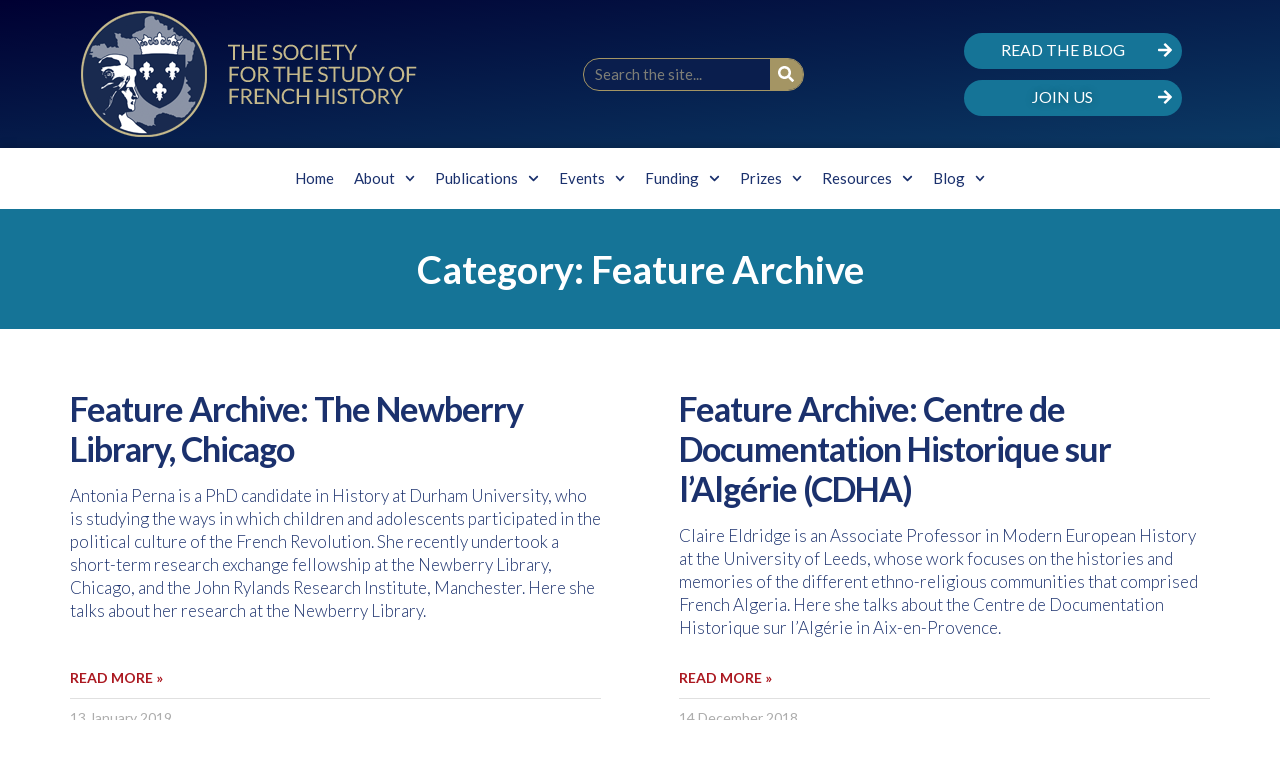

--- FILE ---
content_type: text/html; charset=UTF-8
request_url: https://frenchhistorysociety.co.uk/category/feature-archive/page/4/
body_size: 13303
content:
<!doctype html>
<html lang="en-GB">
<head>
	<meta charset="UTF-8">
	<meta name="viewport" content="width=device-width, initial-scale=1">
	<link rel="profile" href="https://gmpg.org/xfn/11">
	<title>Feature Archive &#8211; Page 4 &#8211; SSFH</title>
<meta name='robots' content='max-image-preview:large' />
<link rel="alternate" type="application/rss+xml" title="SSFH &raquo; Feed" href="https://frenchhistorysociety.co.uk/feed/" />
<link rel="alternate" type="application/rss+xml" title="SSFH &raquo; Comments Feed" href="https://frenchhistorysociety.co.uk/comments/feed/" />
<link rel="alternate" type="application/rss+xml" title="SSFH &raquo; Feature Archive Category Feed" href="https://frenchhistorysociety.co.uk/category/feature-archive/feed/" />
<link rel="preload" href="https://fonts.googleapis.com/css2?family=Lato:ital,wght@0,100;0,200;0,300;0,400;0,500;0,600;0,700;0,800;0,900;1,100;1,200;1,300;1,400;1,500;1,600;1,700;1,800;1,900" as="style" media="all" onload="this.onload=null;this.rel='stylesheet'" />
<link rel="stylesheet" href="https://fonts.googleapis.com/css2?family=Lato:ital,wght@0,100;0,200;0,300;0,400;0,500;0,600;0,700;0,800;0,900;1,100;1,200;1,300;1,400;1,500;1,600;1,700;1,800;1,900" media="all" />
<noscript><link rel="stylesheet" href="https://fonts.googleapis.com/css2?family=Lato:ital,wght@0,100;0,200;0,300;0,400;0,500;0,600;0,700;0,800;0,900;1,100;1,200;1,300;1,400;1,500;1,600;1,700;1,800;1,900" media="all" /></noscript>
<!--[if IE]><link rel="stylesheet" href="https://fonts.googleapis.com/css2?family=Lato:ital,wght@0,100;0,200;0,300;0,400;0,500;0,600;0,700;0,800;0,900;1,100;1,200;1,300;1,400;1,500;1,600;1,700;1,800;1,900" media="all" /><![endif]-->
<style id='global-styles-inline-css'>
body{--wp--preset--color--black: #000000;--wp--preset--color--cyan-bluish-gray: #abb8c3;--wp--preset--color--white: #ffffff;--wp--preset--color--pale-pink: #f78da7;--wp--preset--color--vivid-red: #cf2e2e;--wp--preset--color--luminous-vivid-orange: #ff6900;--wp--preset--color--luminous-vivid-amber: #fcb900;--wp--preset--color--light-green-cyan: #7bdcb5;--wp--preset--color--vivid-green-cyan: #00d084;--wp--preset--color--pale-cyan-blue: #8ed1fc;--wp--preset--color--vivid-cyan-blue: #0693e3;--wp--preset--color--vivid-purple: #9b51e0;--wp--preset--gradient--vivid-cyan-blue-to-vivid-purple: linear-gradient(135deg,rgba(6,147,227,1) 0%,rgb(155,81,224) 100%);--wp--preset--gradient--light-green-cyan-to-vivid-green-cyan: linear-gradient(135deg,rgb(122,220,180) 0%,rgb(0,208,130) 100%);--wp--preset--gradient--luminous-vivid-amber-to-luminous-vivid-orange: linear-gradient(135deg,rgba(252,185,0,1) 0%,rgba(255,105,0,1) 100%);--wp--preset--gradient--luminous-vivid-orange-to-vivid-red: linear-gradient(135deg,rgba(255,105,0,1) 0%,rgb(207,46,46) 100%);--wp--preset--gradient--very-light-gray-to-cyan-bluish-gray: linear-gradient(135deg,rgb(238,238,238) 0%,rgb(169,184,195) 100%);--wp--preset--gradient--cool-to-warm-spectrum: linear-gradient(135deg,rgb(74,234,220) 0%,rgb(151,120,209) 20%,rgb(207,42,186) 40%,rgb(238,44,130) 60%,rgb(251,105,98) 80%,rgb(254,248,76) 100%);--wp--preset--gradient--blush-light-purple: linear-gradient(135deg,rgb(255,206,236) 0%,rgb(152,150,240) 100%);--wp--preset--gradient--blush-bordeaux: linear-gradient(135deg,rgb(254,205,165) 0%,rgb(254,45,45) 50%,rgb(107,0,62) 100%);--wp--preset--gradient--luminous-dusk: linear-gradient(135deg,rgb(255,203,112) 0%,rgb(199,81,192) 50%,rgb(65,88,208) 100%);--wp--preset--gradient--pale-ocean: linear-gradient(135deg,rgb(255,245,203) 0%,rgb(182,227,212) 50%,rgb(51,167,181) 100%);--wp--preset--gradient--electric-grass: linear-gradient(135deg,rgb(202,248,128) 0%,rgb(113,206,126) 100%);--wp--preset--gradient--midnight: linear-gradient(135deg,rgb(2,3,129) 0%,rgb(40,116,252) 100%);--wp--preset--duotone--dark-grayscale: url('#wp-duotone-dark-grayscale');--wp--preset--duotone--grayscale: url('#wp-duotone-grayscale');--wp--preset--duotone--purple-yellow: url('#wp-duotone-purple-yellow');--wp--preset--duotone--blue-red: url('#wp-duotone-blue-red');--wp--preset--duotone--midnight: url('#wp-duotone-midnight');--wp--preset--duotone--magenta-yellow: url('#wp-duotone-magenta-yellow');--wp--preset--duotone--purple-green: url('#wp-duotone-purple-green');--wp--preset--duotone--blue-orange: url('#wp-duotone-blue-orange');--wp--preset--font-size--small: 13px;--wp--preset--font-size--medium: 20px;--wp--preset--font-size--large: 36px;--wp--preset--font-size--x-large: 42px;--wp--preset--spacing--20: 0.44rem;--wp--preset--spacing--30: 0.67rem;--wp--preset--spacing--40: 1rem;--wp--preset--spacing--50: 1.5rem;--wp--preset--spacing--60: 2.25rem;--wp--preset--spacing--70: 3.38rem;--wp--preset--spacing--80: 5.06rem;--wp--preset--shadow--natural: 6px 6px 9px rgba(0, 0, 0, 0.2);--wp--preset--shadow--deep: 12px 12px 50px rgba(0, 0, 0, 0.4);--wp--preset--shadow--sharp: 6px 6px 0px rgba(0, 0, 0, 0.2);--wp--preset--shadow--outlined: 6px 6px 0px -3px rgba(255, 255, 255, 1), 6px 6px rgba(0, 0, 0, 1);--wp--preset--shadow--crisp: 6px 6px 0px rgba(0, 0, 0, 1);}:where(.is-layout-flex){gap: 0.5em;}body .is-layout-flow > .alignleft{float: left;margin-inline-start: 0;margin-inline-end: 2em;}body .is-layout-flow > .alignright{float: right;margin-inline-start: 2em;margin-inline-end: 0;}body .is-layout-flow > .aligncenter{margin-left: auto !important;margin-right: auto !important;}body .is-layout-constrained > .alignleft{float: left;margin-inline-start: 0;margin-inline-end: 2em;}body .is-layout-constrained > .alignright{float: right;margin-inline-start: 2em;margin-inline-end: 0;}body .is-layout-constrained > .aligncenter{margin-left: auto !important;margin-right: auto !important;}body .is-layout-constrained > :where(:not(.alignleft):not(.alignright):not(.alignfull)){max-width: var(--wp--style--global--content-size);margin-left: auto !important;margin-right: auto !important;}body .is-layout-constrained > .alignwide{max-width: var(--wp--style--global--wide-size);}body .is-layout-flex{display: flex;}body .is-layout-flex{flex-wrap: wrap;align-items: center;}body .is-layout-flex > *{margin: 0;}:where(.wp-block-columns.is-layout-flex){gap: 2em;}.has-black-color{color: var(--wp--preset--color--black) !important;}.has-cyan-bluish-gray-color{color: var(--wp--preset--color--cyan-bluish-gray) !important;}.has-white-color{color: var(--wp--preset--color--white) !important;}.has-pale-pink-color{color: var(--wp--preset--color--pale-pink) !important;}.has-vivid-red-color{color: var(--wp--preset--color--vivid-red) !important;}.has-luminous-vivid-orange-color{color: var(--wp--preset--color--luminous-vivid-orange) !important;}.has-luminous-vivid-amber-color{color: var(--wp--preset--color--luminous-vivid-amber) !important;}.has-light-green-cyan-color{color: var(--wp--preset--color--light-green-cyan) !important;}.has-vivid-green-cyan-color{color: var(--wp--preset--color--vivid-green-cyan) !important;}.has-pale-cyan-blue-color{color: var(--wp--preset--color--pale-cyan-blue) !important;}.has-vivid-cyan-blue-color{color: var(--wp--preset--color--vivid-cyan-blue) !important;}.has-vivid-purple-color{color: var(--wp--preset--color--vivid-purple) !important;}.has-black-background-color{background-color: var(--wp--preset--color--black) !important;}.has-cyan-bluish-gray-background-color{background-color: var(--wp--preset--color--cyan-bluish-gray) !important;}.has-white-background-color{background-color: var(--wp--preset--color--white) !important;}.has-pale-pink-background-color{background-color: var(--wp--preset--color--pale-pink) !important;}.has-vivid-red-background-color{background-color: var(--wp--preset--color--vivid-red) !important;}.has-luminous-vivid-orange-background-color{background-color: var(--wp--preset--color--luminous-vivid-orange) !important;}.has-luminous-vivid-amber-background-color{background-color: var(--wp--preset--color--luminous-vivid-amber) !important;}.has-light-green-cyan-background-color{background-color: var(--wp--preset--color--light-green-cyan) !important;}.has-vivid-green-cyan-background-color{background-color: var(--wp--preset--color--vivid-green-cyan) !important;}.has-pale-cyan-blue-background-color{background-color: var(--wp--preset--color--pale-cyan-blue) !important;}.has-vivid-cyan-blue-background-color{background-color: var(--wp--preset--color--vivid-cyan-blue) !important;}.has-vivid-purple-background-color{background-color: var(--wp--preset--color--vivid-purple) !important;}.has-black-border-color{border-color: var(--wp--preset--color--black) !important;}.has-cyan-bluish-gray-border-color{border-color: var(--wp--preset--color--cyan-bluish-gray) !important;}.has-white-border-color{border-color: var(--wp--preset--color--white) !important;}.has-pale-pink-border-color{border-color: var(--wp--preset--color--pale-pink) !important;}.has-vivid-red-border-color{border-color: var(--wp--preset--color--vivid-red) !important;}.has-luminous-vivid-orange-border-color{border-color: var(--wp--preset--color--luminous-vivid-orange) !important;}.has-luminous-vivid-amber-border-color{border-color: var(--wp--preset--color--luminous-vivid-amber) !important;}.has-light-green-cyan-border-color{border-color: var(--wp--preset--color--light-green-cyan) !important;}.has-vivid-green-cyan-border-color{border-color: var(--wp--preset--color--vivid-green-cyan) !important;}.has-pale-cyan-blue-border-color{border-color: var(--wp--preset--color--pale-cyan-blue) !important;}.has-vivid-cyan-blue-border-color{border-color: var(--wp--preset--color--vivid-cyan-blue) !important;}.has-vivid-purple-border-color{border-color: var(--wp--preset--color--vivid-purple) !important;}.has-vivid-cyan-blue-to-vivid-purple-gradient-background{background: var(--wp--preset--gradient--vivid-cyan-blue-to-vivid-purple) !important;}.has-light-green-cyan-to-vivid-green-cyan-gradient-background{background: var(--wp--preset--gradient--light-green-cyan-to-vivid-green-cyan) !important;}.has-luminous-vivid-amber-to-luminous-vivid-orange-gradient-background{background: var(--wp--preset--gradient--luminous-vivid-amber-to-luminous-vivid-orange) !important;}.has-luminous-vivid-orange-to-vivid-red-gradient-background{background: var(--wp--preset--gradient--luminous-vivid-orange-to-vivid-red) !important;}.has-very-light-gray-to-cyan-bluish-gray-gradient-background{background: var(--wp--preset--gradient--very-light-gray-to-cyan-bluish-gray) !important;}.has-cool-to-warm-spectrum-gradient-background{background: var(--wp--preset--gradient--cool-to-warm-spectrum) !important;}.has-blush-light-purple-gradient-background{background: var(--wp--preset--gradient--blush-light-purple) !important;}.has-blush-bordeaux-gradient-background{background: var(--wp--preset--gradient--blush-bordeaux) !important;}.has-luminous-dusk-gradient-background{background: var(--wp--preset--gradient--luminous-dusk) !important;}.has-pale-ocean-gradient-background{background: var(--wp--preset--gradient--pale-ocean) !important;}.has-electric-grass-gradient-background{background: var(--wp--preset--gradient--electric-grass) !important;}.has-midnight-gradient-background{background: var(--wp--preset--gradient--midnight) !important;}.has-small-font-size{font-size: var(--wp--preset--font-size--small) !important;}.has-medium-font-size{font-size: var(--wp--preset--font-size--medium) !important;}.has-large-font-size{font-size: var(--wp--preset--font-size--large) !important;}.has-x-large-font-size{font-size: var(--wp--preset--font-size--x-large) !important;}
.wp-block-navigation a:where(:not(.wp-element-button)){color: inherit;}
:where(.wp-block-columns.is-layout-flex){gap: 2em;}
.wp-block-pullquote{font-size: 1.5em;line-height: 1.6;}
</style>
<link rel='stylesheet' id='wpo_min-header-0-css' href='https://frenchhistorysociety.co.uk/blog/wp-content/cache/wpo-minify/1768579346/assets/wpo-minify-header-wp-block-library.min.css' media='all' />
<link rel='stylesheet' id='wpo_min-header-1-css' href='https://frenchhistorysociety.co.uk/blog/wp-content/cache/wpo-minify/1768579346/assets/wpo-minify-header-classic-theme-styles.min.css' media='all' />
<link rel='stylesheet' id='wpo_min-header-2-css' href='https://frenchhistorysociety.co.uk/blog/wp-content/cache/wpo-minify/1768579346/assets/wpo-minify-header-hello-elementor2.7.1.min.css' media='all' />
<link rel='stylesheet' id='wpo_min-header-3-css' href='https://frenchhistorysociety.co.uk/blog/wp-content/cache/wpo-minify/1768579346/assets/wpo-minify-header-hello-elementor-theme-style2.7.1.min.css' media='all' />
<link rel='stylesheet' id='wpo_min-header-4-css' href='https://frenchhistorysociety.co.uk/blog/wp-content/cache/wpo-minify/1768579346/assets/wpo-minify-header-elementor-frontend3.12.1.min.css' media='all' />
<link rel='stylesheet' id='wpo_min-header-5-css' href='https://frenchhistorysociety.co.uk/blog/wp-content/cache/wpo-minify/1768579346/assets/wpo-minify-header-elementor-post-4491.min.css' media='all' />
<link rel='stylesheet' id='wpo_min-header-6-css' href='https://frenchhistorysociety.co.uk/blog/wp-content/cache/wpo-minify/1768579346/assets/wpo-minify-header-swiper5.3.6.min.css' media='all' />
<link rel='stylesheet' id='wpo_min-header-7-css' href='https://frenchhistorysociety.co.uk/blog/wp-content/cache/wpo-minify/1768579346/assets/wpo-minify-header-elementor-pro3.12.2.min.css' media='all' />
<link rel='stylesheet' id='wpo_min-header-8-css' href='https://frenchhistorysociety.co.uk/blog/wp-content/cache/wpo-minify/1768579346/assets/wpo-minify-header-elementor-post-4507.min.css' media='all' />
<link rel='stylesheet' id='wpo_min-header-9-css' href='https://frenchhistorysociety.co.uk/blog/wp-content/cache/wpo-minify/1768579346/assets/wpo-minify-header-elementor-post-4665.min.css' media='all' />
<link rel='stylesheet' id='wpo_min-header-10-css' href='https://frenchhistorysociety.co.uk/blog/wp-content/cache/wpo-minify/1768579346/assets/wpo-minify-header-elementor-post-5613.min.css' media='all' />
<link rel="preconnect" href="https://fonts.gstatic.com/" crossorigin><script defer src='https://frenchhistorysociety.co.uk/blog/wp-content/cache/wpo-minify/1768579346/assets/wpo-minify-header-jquery-core3.6.4.min.js' id='wpo_min-header-0-js'></script>
<script defer src='https://frenchhistorysociety.co.uk/blog/wp-content/cache/wpo-minify/1768579346/assets/wpo-minify-header-jquery-migrate3.4.0.min.js' id='wpo_min-header-1-js'></script>
<link rel="https://api.w.org/" href="https://frenchhistorysociety.co.uk/wp-json/" /><link rel="alternate" type="application/json" href="https://frenchhistorysociety.co.uk/wp-json/wp/v2/categories/5" /><link rel="EditURI" type="application/rsd+xml" title="RSD" href="https://frenchhistorysociety.co.uk/blog/xmlrpc.php?rsd" />
<meta name="generator" content="Elementor 3.12.1; features: e_dom_optimization, e_optimized_assets_loading, e_optimized_css_loading, e_font_icon_svg, a11y_improvements, additional_custom_breakpoints; settings: css_print_method-external, google_font-enabled, font_display-swap">
<!-- Google tag (gtag.js) -->
<script async src="https://www.googletagmanager.com/gtag/js?id=G-TY2TRMS51J"></script>
<script>
  window.dataLayer = window.dataLayer || [];
  function gtag(){dataLayer.push(arguments);}
  gtag('js', new Date());

  gtag('config', 'G-TY2TRMS51J');
</script>
</head>
<body data-rsssl=1 class="archive paged category category-feature-archive category-5 wp-custom-logo paged-4 category-paged-4 elementor-default elementor-template-full-width elementor-kit-4491 elementor-page-5613">

<svg xmlns="http://www.w3.org/2000/svg" viewBox="0 0 0 0" width="0" height="0" focusable="false" role="none" style="visibility: hidden; position: absolute; left: -9999px; overflow: hidden;" ><defs><filter id="wp-duotone-dark-grayscale"><feColorMatrix color-interpolation-filters="sRGB" type="matrix" values=" .299 .587 .114 0 0 .299 .587 .114 0 0 .299 .587 .114 0 0 .299 .587 .114 0 0 " /><feComponentTransfer color-interpolation-filters="sRGB" ><feFuncR type="table" tableValues="0 0.49803921568627" /><feFuncG type="table" tableValues="0 0.49803921568627" /><feFuncB type="table" tableValues="0 0.49803921568627" /><feFuncA type="table" tableValues="1 1" /></feComponentTransfer><feComposite in2="SourceGraphic" operator="in" /></filter></defs></svg><svg xmlns="http://www.w3.org/2000/svg" viewBox="0 0 0 0" width="0" height="0" focusable="false" role="none" style="visibility: hidden; position: absolute; left: -9999px; overflow: hidden;" ><defs><filter id="wp-duotone-grayscale"><feColorMatrix color-interpolation-filters="sRGB" type="matrix" values=" .299 .587 .114 0 0 .299 .587 .114 0 0 .299 .587 .114 0 0 .299 .587 .114 0 0 " /><feComponentTransfer color-interpolation-filters="sRGB" ><feFuncR type="table" tableValues="0 1" /><feFuncG type="table" tableValues="0 1" /><feFuncB type="table" tableValues="0 1" /><feFuncA type="table" tableValues="1 1" /></feComponentTransfer><feComposite in2="SourceGraphic" operator="in" /></filter></defs></svg><svg xmlns="http://www.w3.org/2000/svg" viewBox="0 0 0 0" width="0" height="0" focusable="false" role="none" style="visibility: hidden; position: absolute; left: -9999px; overflow: hidden;" ><defs><filter id="wp-duotone-purple-yellow"><feColorMatrix color-interpolation-filters="sRGB" type="matrix" values=" .299 .587 .114 0 0 .299 .587 .114 0 0 .299 .587 .114 0 0 .299 .587 .114 0 0 " /><feComponentTransfer color-interpolation-filters="sRGB" ><feFuncR type="table" tableValues="0.54901960784314 0.98823529411765" /><feFuncG type="table" tableValues="0 1" /><feFuncB type="table" tableValues="0.71764705882353 0.25490196078431" /><feFuncA type="table" tableValues="1 1" /></feComponentTransfer><feComposite in2="SourceGraphic" operator="in" /></filter></defs></svg><svg xmlns="http://www.w3.org/2000/svg" viewBox="0 0 0 0" width="0" height="0" focusable="false" role="none" style="visibility: hidden; position: absolute; left: -9999px; overflow: hidden;" ><defs><filter id="wp-duotone-blue-red"><feColorMatrix color-interpolation-filters="sRGB" type="matrix" values=" .299 .587 .114 0 0 .299 .587 .114 0 0 .299 .587 .114 0 0 .299 .587 .114 0 0 " /><feComponentTransfer color-interpolation-filters="sRGB" ><feFuncR type="table" tableValues="0 1" /><feFuncG type="table" tableValues="0 0.27843137254902" /><feFuncB type="table" tableValues="0.5921568627451 0.27843137254902" /><feFuncA type="table" tableValues="1 1" /></feComponentTransfer><feComposite in2="SourceGraphic" operator="in" /></filter></defs></svg><svg xmlns="http://www.w3.org/2000/svg" viewBox="0 0 0 0" width="0" height="0" focusable="false" role="none" style="visibility: hidden; position: absolute; left: -9999px; overflow: hidden;" ><defs><filter id="wp-duotone-midnight"><feColorMatrix color-interpolation-filters="sRGB" type="matrix" values=" .299 .587 .114 0 0 .299 .587 .114 0 0 .299 .587 .114 0 0 .299 .587 .114 0 0 " /><feComponentTransfer color-interpolation-filters="sRGB" ><feFuncR type="table" tableValues="0 0" /><feFuncG type="table" tableValues="0 0.64705882352941" /><feFuncB type="table" tableValues="0 1" /><feFuncA type="table" tableValues="1 1" /></feComponentTransfer><feComposite in2="SourceGraphic" operator="in" /></filter></defs></svg><svg xmlns="http://www.w3.org/2000/svg" viewBox="0 0 0 0" width="0" height="0" focusable="false" role="none" style="visibility: hidden; position: absolute; left: -9999px; overflow: hidden;" ><defs><filter id="wp-duotone-magenta-yellow"><feColorMatrix color-interpolation-filters="sRGB" type="matrix" values=" .299 .587 .114 0 0 .299 .587 .114 0 0 .299 .587 .114 0 0 .299 .587 .114 0 0 " /><feComponentTransfer color-interpolation-filters="sRGB" ><feFuncR type="table" tableValues="0.78039215686275 1" /><feFuncG type="table" tableValues="0 0.94901960784314" /><feFuncB type="table" tableValues="0.35294117647059 0.47058823529412" /><feFuncA type="table" tableValues="1 1" /></feComponentTransfer><feComposite in2="SourceGraphic" operator="in" /></filter></defs></svg><svg xmlns="http://www.w3.org/2000/svg" viewBox="0 0 0 0" width="0" height="0" focusable="false" role="none" style="visibility: hidden; position: absolute; left: -9999px; overflow: hidden;" ><defs><filter id="wp-duotone-purple-green"><feColorMatrix color-interpolation-filters="sRGB" type="matrix" values=" .299 .587 .114 0 0 .299 .587 .114 0 0 .299 .587 .114 0 0 .299 .587 .114 0 0 " /><feComponentTransfer color-interpolation-filters="sRGB" ><feFuncR type="table" tableValues="0.65098039215686 0.40392156862745" /><feFuncG type="table" tableValues="0 1" /><feFuncB type="table" tableValues="0.44705882352941 0.4" /><feFuncA type="table" tableValues="1 1" /></feComponentTransfer><feComposite in2="SourceGraphic" operator="in" /></filter></defs></svg><svg xmlns="http://www.w3.org/2000/svg" viewBox="0 0 0 0" width="0" height="0" focusable="false" role="none" style="visibility: hidden; position: absolute; left: -9999px; overflow: hidden;" ><defs><filter id="wp-duotone-blue-orange"><feColorMatrix color-interpolation-filters="sRGB" type="matrix" values=" .299 .587 .114 0 0 .299 .587 .114 0 0 .299 .587 .114 0 0 .299 .587 .114 0 0 " /><feComponentTransfer color-interpolation-filters="sRGB" ><feFuncR type="table" tableValues="0.098039215686275 1" /><feFuncG type="table" tableValues="0 0.66274509803922" /><feFuncB type="table" tableValues="0.84705882352941 0.41960784313725" /><feFuncA type="table" tableValues="1 1" /></feComponentTransfer><feComposite in2="SourceGraphic" operator="in" /></filter></defs></svg>
<a class="skip-link screen-reader-text" href="#content">Skip to content</a>

		<div data-elementor-type="header" data-elementor-id="4507" class="elementor elementor-4507 elementor-location-header">
								<section class="elementor-section elementor-top-section elementor-element elementor-element-5a3c95a6 elementor-section-content-middle elementor-section-boxed elementor-section-height-default elementor-section-height-default" data-id="5a3c95a6" data-element_type="section" data-settings="{&quot;background_background&quot;:&quot;gradient&quot;}">
						<div class="elementor-container elementor-column-gap-default">
					<div class="elementor-column elementor-col-33 elementor-top-column elementor-element elementor-element-782e6e5c" data-id="782e6e5c" data-element_type="column">
			<div class="elementor-widget-wrap elementor-element-populated">
								<div class="elementor-element elementor-element-e19bca8 elementor-widget elementor-widget-theme-site-logo elementor-widget-image" data-id="e19bca8" data-element_type="widget" data-widget_type="theme-site-logo.default">
				<div class="elementor-widget-container">
			<style>/*! elementor - v3.12.1 - 02-04-2023 */
.elementor-widget-image{text-align:center}.elementor-widget-image a{display:inline-block}.elementor-widget-image a img[src$=".svg"]{width:48px}.elementor-widget-image img{vertical-align:middle;display:inline-block}</style>								<a href="https://frenchhistorysociety.co.uk">
			<img width="337" height="128" src="https://frenchhistorysociety.co.uk/blog/wp-content/uploads/2023/02/SSFH-1.png" class="attachment-full size-full wp-image-5527" alt="The Society for the Study of French History logo" loading="lazy" srcset="https://frenchhistorysociety.co.uk/blog/wp-content/uploads/2023/02/SSFH-1.png 337w, https://frenchhistorysociety.co.uk/blog/wp-content/uploads/2023/02/SSFH-1-300x114.png 300w" sizes="(max-width: 337px) 100vw, 337px" />				</a>
											</div>
				</div>
					</div>
		</div>
				<div class="elementor-column elementor-col-33 elementor-top-column elementor-element elementor-element-3db3f831" data-id="3db3f831" data-element_type="column">
			<div class="elementor-widget-wrap elementor-element-populated">
								<div class="elementor-element elementor-element-5e65295a elementor-search-form--skin-classic elementor-search-form--button-type-icon elementor-search-form--icon-search elementor-widget elementor-widget-search-form" data-id="5e65295a" data-element_type="widget" data-settings="{&quot;skin&quot;:&quot;classic&quot;}" data-widget_type="search-form.default">
				<div class="elementor-widget-container">
			<link rel="stylesheet" href="https://frenchhistorysociety.co.uk/blog/wp-content/plugins/elementor-pro/assets/css/widget-theme-elements.min.css">		<form class="elementor-search-form" role="search" action="https://frenchhistorysociety.co.uk" method="get">
									<div class="elementor-search-form__container">
								<input placeholder="Search the site..." class="elementor-search-form__input" type="search" name="s" title="Search" value="">
													<button class="elementor-search-form__submit" type="submit" title="Search" aria-label="Search">
													<div class="e-font-icon-svg-container"><svg class="fa fa-search e-font-icon-svg e-fas-search" viewBox="0 0 512 512" xmlns="http://www.w3.org/2000/svg"><path d="M505 442.7L405.3 343c-4.5-4.5-10.6-7-17-7H372c27.6-35.3 44-79.7 44-128C416 93.1 322.9 0 208 0S0 93.1 0 208s93.1 208 208 208c48.3 0 92.7-16.4 128-44v16.3c0 6.4 2.5 12.5 7 17l99.7 99.7c9.4 9.4 24.6 9.4 33.9 0l28.3-28.3c9.4-9.4 9.4-24.6.1-34zM208 336c-70.7 0-128-57.2-128-128 0-70.7 57.2-128 128-128 70.7 0 128 57.2 128 128 0 70.7-57.2 128-128 128z"></path></svg></div>							<span class="elementor-screen-only">Search</span>
											</button>
											</div>
		</form>
				</div>
				</div>
					</div>
		</div>
				<div class="elementor-column elementor-col-33 elementor-top-column elementor-element elementor-element-1fa24f29" data-id="1fa24f29" data-element_type="column">
			<div class="elementor-widget-wrap elementor-element-populated">
								<section class="elementor-section elementor-inner-section elementor-element elementor-element-1b244fa4 elementor-section-boxed elementor-section-height-default elementor-section-height-default" data-id="1b244fa4" data-element_type="section">
						<div class="elementor-container elementor-column-gap-default">
					<div class="elementor-column elementor-col-100 elementor-inner-column elementor-element elementor-element-2f4613ef" data-id="2f4613ef" data-element_type="column">
			<div class="elementor-widget-wrap elementor-element-populated">
								<div class="elementor-element elementor-element-6693eb60 elementor-align-justify elementor-widget elementor-widget-button" data-id="6693eb60" data-element_type="widget" data-widget_type="button.default">
				<div class="elementor-widget-container">
					<div class="elementor-button-wrapper">
			<a href="https://frenchhistorysociety.co.uk/blog/blog" class="elementor-button-link elementor-button elementor-size-sm" role="button">
						<span class="elementor-button-content-wrapper">
							<span class="elementor-button-icon elementor-align-icon-right">
				<svg aria-hidden="true" class="e-font-icon-svg e-fas-arrow-right" viewBox="0 0 448 512" xmlns="http://www.w3.org/2000/svg"><path d="M190.5 66.9l22.2-22.2c9.4-9.4 24.6-9.4 33.9 0L441 239c9.4 9.4 9.4 24.6 0 33.9L246.6 467.3c-9.4 9.4-24.6 9.4-33.9 0l-22.2-22.2c-9.5-9.5-9.3-25 .4-34.3L311.4 296H24c-13.3 0-24-10.7-24-24v-32c0-13.3 10.7-24 24-24h287.4L190.9 101.2c-9.8-9.3-10-24.8-.4-34.3z"></path></svg>			</span>
						<span class="elementor-button-text">Read the Blog</span>
		</span>
					</a>
		</div>
				</div>
				</div>
				<div class="elementor-element elementor-element-5e2f3538 elementor-align-justify elementor-widget elementor-widget-button" data-id="5e2f3538" data-element_type="widget" data-widget_type="button.default">
				<div class="elementor-widget-container">
					<div class="elementor-button-wrapper">
			<a href="https://frenchhistorysociety.co.uk/blog/membership" class="elementor-button-link elementor-button elementor-size-sm" role="button">
						<span class="elementor-button-content-wrapper">
							<span class="elementor-button-icon elementor-align-icon-right">
				<svg aria-hidden="true" class="e-font-icon-svg e-fas-arrow-right" viewBox="0 0 448 512" xmlns="http://www.w3.org/2000/svg"><path d="M190.5 66.9l22.2-22.2c9.4-9.4 24.6-9.4 33.9 0L441 239c9.4 9.4 9.4 24.6 0 33.9L246.6 467.3c-9.4 9.4-24.6 9.4-33.9 0l-22.2-22.2c-9.5-9.5-9.3-25 .4-34.3L311.4 296H24c-13.3 0-24-10.7-24-24v-32c0-13.3 10.7-24 24-24h287.4L190.9 101.2c-9.8-9.3-10-24.8-.4-34.3z"></path></svg>			</span>
						<span class="elementor-button-text">JOIN US</span>
		</span>
					</a>
		</div>
				</div>
				</div>
					</div>
		</div>
							</div>
		</section>
					</div>
		</div>
							</div>
		</section>
				<section class="elementor-section elementor-top-section elementor-element elementor-element-17d841a9 elementor-section-boxed elementor-section-height-default elementor-section-height-default" data-id="17d841a9" data-element_type="section" data-settings="{&quot;background_background&quot;:&quot;classic&quot;}">
						<div class="elementor-container elementor-column-gap-default">
					<div class="elementor-column elementor-col-100 elementor-top-column elementor-element elementor-element-3984fece" data-id="3984fece" data-element_type="column">
			<div class="elementor-widget-wrap elementor-element-populated">
								<div class="elementor-element elementor-element-37dd9d51 elementor-nav-menu__align-center elementor-nav-menu--dropdown-mobile elementor-nav-menu__text-align-aside elementor-nav-menu--toggle elementor-nav-menu--burger elementor-widget elementor-widget-nav-menu" data-id="37dd9d51" data-element_type="widget" data-settings="{&quot;submenu_icon&quot;:{&quot;value&quot;:&quot;&lt;svg class=\&quot;fa-svg-chevron-down e-font-icon-svg e-fas-chevron-down\&quot; viewBox=\&quot;0 0 448 512\&quot; xmlns=\&quot;http:\/\/www.w3.org\/2000\/svg\&quot;&gt;&lt;path d=\&quot;M207.029 381.476L12.686 187.132c-9.373-9.373-9.373-24.569 0-33.941l22.667-22.667c9.357-9.357 24.522-9.375 33.901-.04L224 284.505l154.745-154.021c9.379-9.335 24.544-9.317 33.901.04l22.667 22.667c9.373 9.373 9.373 24.569 0 33.941L240.971 381.476c-9.373 9.372-24.569 9.372-33.942 0z\&quot;&gt;&lt;\/path&gt;&lt;\/svg&gt;&quot;,&quot;library&quot;:&quot;fa-solid&quot;},&quot;layout&quot;:&quot;horizontal&quot;,&quot;toggle&quot;:&quot;burger&quot;}" data-widget_type="nav-menu.default">
				<div class="elementor-widget-container">
			<link rel="stylesheet" href="https://frenchhistorysociety.co.uk/blog/wp-content/plugins/elementor-pro/assets/css/widget-nav-menu.min.css">			<nav class="elementor-nav-menu--main elementor-nav-menu__container elementor-nav-menu--layout-horizontal e--pointer-underline e--animation-fade">
				<ul id="menu-1-37dd9d51" class="elementor-nav-menu"><li class="menu-item menu-item-type-post_type menu-item-object-page menu-item-home menu-item-4483"><a href="https://frenchhistorysociety.co.uk/" class="elementor-item">Home</a></li>
<li class="menu-item menu-item-type-custom menu-item-object-custom menu-item-has-children menu-item-4529"><a href="#" class="elementor-item elementor-item-anchor">About</a>
<ul class="sub-menu elementor-nav-menu--dropdown">
	<li class="menu-item menu-item-type-post_type menu-item-object-page menu-item-4810"><a href="https://frenchhistorysociety.co.uk/about-the-society/" class="elementor-sub-item">About the Society</a></li>
	<li class="menu-item menu-item-type-post_type menu-item-object-page menu-item-5428"><a href="https://frenchhistorysociety.co.uk/history/" class="elementor-sub-item">History of the Society</a></li>
	<li class="menu-item menu-item-type-post_type menu-item-object-page menu-item-5429"><a href="https://frenchhistorysociety.co.uk/people/" class="elementor-sub-item">People</a></li>
	<li class="menu-item menu-item-type-post_type menu-item-object-page menu-item-5430"><a href="https://frenchhistorysociety.co.uk/membership/" class="elementor-sub-item">Membership</a></li>
	<li class="menu-item menu-item-type-post_type menu-item-object-page menu-item-5658"><a href="https://frenchhistorysociety.co.uk/minutes2/" class="elementor-sub-item">Minutes/Constitution</a></li>
	<li class="menu-item menu-item-type-post_type menu-item-object-page menu-item-5434"><a href="https://frenchhistorysociety.co.uk/contact/" class="elementor-sub-item">Contact</a></li>
</ul>
</li>
<li class="menu-item menu-item-type-custom menu-item-object-custom menu-item-has-children menu-item-4530"><a href="#" class="elementor-item elementor-item-anchor">Publications</a>
<ul class="sub-menu elementor-nav-menu--dropdown">
	<li class="menu-item menu-item-type-post_type menu-item-object-page menu-item-5435"><a href="https://frenchhistorysociety.co.uk/publications/" class="elementor-sub-item">Society Publications</a></li>
	<li class="menu-item menu-item-type-post_type menu-item-object-page menu-item-5437"><a href="https://frenchhistorysociety.co.uk/publications/french-history/" class="elementor-sub-item">French History</a></li>
	<li class="menu-item menu-item-type-post_type menu-item-object-page menu-item-5458"><a href="https://frenchhistorysociety.co.uk/publications/studies-mup/" class="elementor-sub-item">Studies in Modern History MUP</a></li>
</ul>
</li>
<li class="menu-item menu-item-type-custom menu-item-object-custom menu-item-has-children menu-item-4531"><a href="#" class="elementor-item elementor-item-anchor">Events</a>
<ul class="sub-menu elementor-nav-menu--dropdown">
	<li class="menu-item menu-item-type-post_type menu-item-object-page menu-item-5679"><a href="https://frenchhistorysociety.co.uk/conference2/" class="elementor-sub-item">Annual Conference</a></li>
	<li class="menu-item menu-item-type-post_type menu-item-object-page menu-item-5443"><a href="https://frenchhistorysociety.co.uk/douglas-johnson/" class="elementor-sub-item">Annual Douglas Johnson Memorial Lectures</a></li>
	<li class="menu-item menu-item-type-post_type menu-item-object-page menu-item-5966"><a href="https://frenchhistorysociety.co.uk/conferences2/" class="elementor-sub-item">PG Study Day</a></li>
	<li class="menu-item menu-item-type-post_type menu-item-object-page menu-item-5440"><a href="https://frenchhistorysociety.co.uk/seminars/" class="elementor-sub-item">Seminars</a></li>
</ul>
</li>
<li class="menu-item menu-item-type-custom menu-item-object-custom menu-item-has-children menu-item-4533"><a href="#" class="elementor-item elementor-item-anchor">Funding</a>
<ul class="sub-menu elementor-nav-menu--dropdown">
	<li class="menu-item menu-item-type-post_type menu-item-object-page menu-item-5459"><a href="https://frenchhistorysociety.co.uk/grants/" class="elementor-sub-item">Overview</a></li>
	<li class="menu-item menu-item-type-post_type menu-item-object-page menu-item-5447"><a href="https://frenchhistorysociety.co.uk/grants/research-grants/" class="elementor-sub-item">Research Grants</a></li>
	<li class="menu-item menu-item-type-post_type menu-item-object-page menu-item-5444"><a href="https://frenchhistorysociety.co.uk/grants/conference-grants/" class="elementor-sub-item">Conference Grants</a></li>
	<li class="menu-item menu-item-type-post_type menu-item-object-page menu-item-5449"><a href="https://frenchhistorysociety.co.uk/grants/conference-bursaries/" class="elementor-sub-item">Conference Bursaries</a></li>
	<li class="menu-item menu-item-type-post_type menu-item-object-page menu-item-5446"><a href="https://frenchhistorysociety.co.uk/grants/ralph-gibson/" class="elementor-sub-item">The Ralph Gibson Bursary</a></li>
	<li class="menu-item menu-item-type-post_type menu-item-object-page menu-item-5448"><a href="https://frenchhistorysociety.co.uk/grants/visiting-scholars/" class="elementor-sub-item">Visiting Scholars</a></li>
	<li class="menu-item menu-item-type-post_type menu-item-object-page menu-item-5898"><a href="https://frenchhistorysociety.co.uk/grants/schools-outreach-fund/" class="elementor-sub-item">Schools’ Liaison and Outreach</a></li>
</ul>
</li>
<li class="menu-item menu-item-type-custom menu-item-object-custom menu-item-has-children menu-item-4534"><a href="#" class="elementor-item elementor-item-anchor">Prizes</a>
<ul class="sub-menu elementor-nav-menu--dropdown">
	<li class="menu-item menu-item-type-post_type menu-item-object-page menu-item-5460"><a href="https://frenchhistorysociety.co.uk/prizes/" class="elementor-sub-item">Society Prizes</a></li>
	<li class="menu-item menu-item-type-post_type menu-item-object-page menu-item-5450"><a href="https://frenchhistorysociety.co.uk/prizes/article/" class="elementor-sub-item">Article Prizes</a></li>
	<li class="menu-item menu-item-type-post_type menu-item-object-page menu-item-has-children menu-item-5452"><a href="https://frenchhistorysociety.co.uk/prizes/dissertation/" class="elementor-sub-item">Undergraduate Dissertation Prize</a>
	<ul class="sub-menu elementor-nav-menu--dropdown">
		<li class="menu-item menu-item-type-post_type menu-item-object-page menu-item-5453"><a href="https://frenchhistorysociety.co.uk/prizes/dissertation-winners/" class="elementor-sub-item">Undergraduate Dissertation Prize Winners</a></li>
	</ul>
</li>
</ul>
</li>
<li class="menu-item menu-item-type-custom menu-item-object-custom menu-item-has-children menu-item-4535"><a href="#" class="elementor-item elementor-item-anchor">Resources</a>
<ul class="sub-menu elementor-nav-menu--dropdown">
	<li class="menu-item menu-item-type-post_type menu-item-object-page menu-item-5455"><a href="https://frenchhistorysociety.co.uk/resources/" class="elementor-sub-item">Resources and Media</a></li>
	<li class="menu-item menu-item-type-post_type menu-item-object-page menu-item-5648"><a href="https://frenchhistorysociety.co.uk/forms2/" class="elementor-sub-item">Forms</a></li>
</ul>
</li>
<li class="menu-item menu-item-type-post_type menu-item-object-page current_page_parent menu-item-has-children menu-item-4476"><a href="https://frenchhistorysociety.co.uk/blog/" class="elementor-item">Blog</a>
<ul class="sub-menu elementor-nav-menu--dropdown">
	<li class="menu-item menu-item-type-post_type menu-item-object-page current_page_parent menu-item-5461"><a href="https://frenchhistorysociety.co.uk/blog/" class="elementor-sub-item">French History Network Blog</a></li>
	<li class="menu-item menu-item-type-post_type menu-item-object-page menu-item-205"><a href="https://frenchhistorysociety.co.uk/regular-features/" class="elementor-sub-item">Regular Features</a></li>
	<li class="menu-item menu-item-type-post_type menu-item-object-page menu-item-4752"><a href="https://frenchhistorysociety.co.uk/french-archive-directory/" class="elementor-sub-item">French Archive Directory</a></li>
</ul>
</li>
</ul>			</nav>
					<div class="elementor-menu-toggle" role="button" tabindex="0" aria-label="Menu Toggle" aria-expanded="false">
			<svg aria-hidden="true" role="presentation" class="elementor-menu-toggle__icon--open e-font-icon-svg e-eicon-menu-bar" viewBox="0 0 1000 1000" xmlns="http://www.w3.org/2000/svg"><path d="M104 333H896C929 333 958 304 958 271S929 208 896 208H104C71 208 42 237 42 271S71 333 104 333ZM104 583H896C929 583 958 554 958 521S929 458 896 458H104C71 458 42 487 42 521S71 583 104 583ZM104 833H896C929 833 958 804 958 771S929 708 896 708H104C71 708 42 737 42 771S71 833 104 833Z"></path></svg><svg aria-hidden="true" role="presentation" class="elementor-menu-toggle__icon--close e-font-icon-svg e-eicon-close" viewBox="0 0 1000 1000" xmlns="http://www.w3.org/2000/svg"><path d="M742 167L500 408 258 167C246 154 233 150 217 150 196 150 179 158 167 167 154 179 150 196 150 212 150 229 154 242 171 254L408 500 167 742C138 771 138 800 167 829 196 858 225 858 254 829L496 587 738 829C750 842 767 846 783 846 800 846 817 842 829 829 842 817 846 804 846 783 846 767 842 750 829 737L588 500 833 258C863 229 863 200 833 171 804 137 775 137 742 167Z"></path></svg>			<span class="elementor-screen-only">Menu</span>
		</div>
					<nav class="elementor-nav-menu--dropdown elementor-nav-menu__container" aria-hidden="true">
				<ul id="menu-2-37dd9d51" class="elementor-nav-menu"><li class="menu-item menu-item-type-post_type menu-item-object-page menu-item-home menu-item-4483"><a href="https://frenchhistorysociety.co.uk/" class="elementor-item" tabindex="-1">Home</a></li>
<li class="menu-item menu-item-type-custom menu-item-object-custom menu-item-has-children menu-item-4529"><a href="#" class="elementor-item elementor-item-anchor" tabindex="-1">About</a>
<ul class="sub-menu elementor-nav-menu--dropdown">
	<li class="menu-item menu-item-type-post_type menu-item-object-page menu-item-4810"><a href="https://frenchhistorysociety.co.uk/about-the-society/" class="elementor-sub-item" tabindex="-1">About the Society</a></li>
	<li class="menu-item menu-item-type-post_type menu-item-object-page menu-item-5428"><a href="https://frenchhistorysociety.co.uk/history/" class="elementor-sub-item" tabindex="-1">History of the Society</a></li>
	<li class="menu-item menu-item-type-post_type menu-item-object-page menu-item-5429"><a href="https://frenchhistorysociety.co.uk/people/" class="elementor-sub-item" tabindex="-1">People</a></li>
	<li class="menu-item menu-item-type-post_type menu-item-object-page menu-item-5430"><a href="https://frenchhistorysociety.co.uk/membership/" class="elementor-sub-item" tabindex="-1">Membership</a></li>
	<li class="menu-item menu-item-type-post_type menu-item-object-page menu-item-5658"><a href="https://frenchhistorysociety.co.uk/minutes2/" class="elementor-sub-item" tabindex="-1">Minutes/Constitution</a></li>
	<li class="menu-item menu-item-type-post_type menu-item-object-page menu-item-5434"><a href="https://frenchhistorysociety.co.uk/contact/" class="elementor-sub-item" tabindex="-1">Contact</a></li>
</ul>
</li>
<li class="menu-item menu-item-type-custom menu-item-object-custom menu-item-has-children menu-item-4530"><a href="#" class="elementor-item elementor-item-anchor" tabindex="-1">Publications</a>
<ul class="sub-menu elementor-nav-menu--dropdown">
	<li class="menu-item menu-item-type-post_type menu-item-object-page menu-item-5435"><a href="https://frenchhistorysociety.co.uk/publications/" class="elementor-sub-item" tabindex="-1">Society Publications</a></li>
	<li class="menu-item menu-item-type-post_type menu-item-object-page menu-item-5437"><a href="https://frenchhistorysociety.co.uk/publications/french-history/" class="elementor-sub-item" tabindex="-1">French History</a></li>
	<li class="menu-item menu-item-type-post_type menu-item-object-page menu-item-5458"><a href="https://frenchhistorysociety.co.uk/publications/studies-mup/" class="elementor-sub-item" tabindex="-1">Studies in Modern History MUP</a></li>
</ul>
</li>
<li class="menu-item menu-item-type-custom menu-item-object-custom menu-item-has-children menu-item-4531"><a href="#" class="elementor-item elementor-item-anchor" tabindex="-1">Events</a>
<ul class="sub-menu elementor-nav-menu--dropdown">
	<li class="menu-item menu-item-type-post_type menu-item-object-page menu-item-5679"><a href="https://frenchhistorysociety.co.uk/conference2/" class="elementor-sub-item" tabindex="-1">Annual Conference</a></li>
	<li class="menu-item menu-item-type-post_type menu-item-object-page menu-item-5443"><a href="https://frenchhistorysociety.co.uk/douglas-johnson/" class="elementor-sub-item" tabindex="-1">Annual Douglas Johnson Memorial Lectures</a></li>
	<li class="menu-item menu-item-type-post_type menu-item-object-page menu-item-5966"><a href="https://frenchhistorysociety.co.uk/conferences2/" class="elementor-sub-item" tabindex="-1">PG Study Day</a></li>
	<li class="menu-item menu-item-type-post_type menu-item-object-page menu-item-5440"><a href="https://frenchhistorysociety.co.uk/seminars/" class="elementor-sub-item" tabindex="-1">Seminars</a></li>
</ul>
</li>
<li class="menu-item menu-item-type-custom menu-item-object-custom menu-item-has-children menu-item-4533"><a href="#" class="elementor-item elementor-item-anchor" tabindex="-1">Funding</a>
<ul class="sub-menu elementor-nav-menu--dropdown">
	<li class="menu-item menu-item-type-post_type menu-item-object-page menu-item-5459"><a href="https://frenchhistorysociety.co.uk/grants/" class="elementor-sub-item" tabindex="-1">Overview</a></li>
	<li class="menu-item menu-item-type-post_type menu-item-object-page menu-item-5447"><a href="https://frenchhistorysociety.co.uk/grants/research-grants/" class="elementor-sub-item" tabindex="-1">Research Grants</a></li>
	<li class="menu-item menu-item-type-post_type menu-item-object-page menu-item-5444"><a href="https://frenchhistorysociety.co.uk/grants/conference-grants/" class="elementor-sub-item" tabindex="-1">Conference Grants</a></li>
	<li class="menu-item menu-item-type-post_type menu-item-object-page menu-item-5449"><a href="https://frenchhistorysociety.co.uk/grants/conference-bursaries/" class="elementor-sub-item" tabindex="-1">Conference Bursaries</a></li>
	<li class="menu-item menu-item-type-post_type menu-item-object-page menu-item-5446"><a href="https://frenchhistorysociety.co.uk/grants/ralph-gibson/" class="elementor-sub-item" tabindex="-1">The Ralph Gibson Bursary</a></li>
	<li class="menu-item menu-item-type-post_type menu-item-object-page menu-item-5448"><a href="https://frenchhistorysociety.co.uk/grants/visiting-scholars/" class="elementor-sub-item" tabindex="-1">Visiting Scholars</a></li>
	<li class="menu-item menu-item-type-post_type menu-item-object-page menu-item-5898"><a href="https://frenchhistorysociety.co.uk/grants/schools-outreach-fund/" class="elementor-sub-item" tabindex="-1">Schools’ Liaison and Outreach</a></li>
</ul>
</li>
<li class="menu-item menu-item-type-custom menu-item-object-custom menu-item-has-children menu-item-4534"><a href="#" class="elementor-item elementor-item-anchor" tabindex="-1">Prizes</a>
<ul class="sub-menu elementor-nav-menu--dropdown">
	<li class="menu-item menu-item-type-post_type menu-item-object-page menu-item-5460"><a href="https://frenchhistorysociety.co.uk/prizes/" class="elementor-sub-item" tabindex="-1">Society Prizes</a></li>
	<li class="menu-item menu-item-type-post_type menu-item-object-page menu-item-5450"><a href="https://frenchhistorysociety.co.uk/prizes/article/" class="elementor-sub-item" tabindex="-1">Article Prizes</a></li>
	<li class="menu-item menu-item-type-post_type menu-item-object-page menu-item-has-children menu-item-5452"><a href="https://frenchhistorysociety.co.uk/prizes/dissertation/" class="elementor-sub-item" tabindex="-1">Undergraduate Dissertation Prize</a>
	<ul class="sub-menu elementor-nav-menu--dropdown">
		<li class="menu-item menu-item-type-post_type menu-item-object-page menu-item-5453"><a href="https://frenchhistorysociety.co.uk/prizes/dissertation-winners/" class="elementor-sub-item" tabindex="-1">Undergraduate Dissertation Prize Winners</a></li>
	</ul>
</li>
</ul>
</li>
<li class="menu-item menu-item-type-custom menu-item-object-custom menu-item-has-children menu-item-4535"><a href="#" class="elementor-item elementor-item-anchor" tabindex="-1">Resources</a>
<ul class="sub-menu elementor-nav-menu--dropdown">
	<li class="menu-item menu-item-type-post_type menu-item-object-page menu-item-5455"><a href="https://frenchhistorysociety.co.uk/resources/" class="elementor-sub-item" tabindex="-1">Resources and Media</a></li>
	<li class="menu-item menu-item-type-post_type menu-item-object-page menu-item-5648"><a href="https://frenchhistorysociety.co.uk/forms2/" class="elementor-sub-item" tabindex="-1">Forms</a></li>
</ul>
</li>
<li class="menu-item menu-item-type-post_type menu-item-object-page current_page_parent menu-item-has-children menu-item-4476"><a href="https://frenchhistorysociety.co.uk/blog/" class="elementor-item" tabindex="-1">Blog</a>
<ul class="sub-menu elementor-nav-menu--dropdown">
	<li class="menu-item menu-item-type-post_type menu-item-object-page current_page_parent menu-item-5461"><a href="https://frenchhistorysociety.co.uk/blog/" class="elementor-sub-item" tabindex="-1">French History Network Blog</a></li>
	<li class="menu-item menu-item-type-post_type menu-item-object-page menu-item-205"><a href="https://frenchhistorysociety.co.uk/regular-features/" class="elementor-sub-item" tabindex="-1">Regular Features</a></li>
	<li class="menu-item menu-item-type-post_type menu-item-object-page menu-item-4752"><a href="https://frenchhistorysociety.co.uk/french-archive-directory/" class="elementor-sub-item" tabindex="-1">French Archive Directory</a></li>
</ul>
</li>
</ul>			</nav>
				</div>
				</div>
					</div>
		</div>
							</div>
		</section>
						</div>
				<div data-elementor-type="archive" data-elementor-id="5613" class="elementor elementor-5613 elementor-location-archive">
								<section class="elementor-section elementor-top-section elementor-element elementor-element-6840a7fd elementor-section-height-min-height elementor-section-content-middle elementor-section-boxed elementor-section-height-default elementor-section-items-middle" data-id="6840a7fd" data-element_type="section" data-settings="{&quot;background_background&quot;:&quot;classic&quot;}">
						<div class="elementor-container elementor-column-gap-default">
					<div class="elementor-column elementor-col-100 elementor-top-column elementor-element elementor-element-162d567a" data-id="162d567a" data-element_type="column">
			<div class="elementor-widget-wrap elementor-element-populated">
								<div class="elementor-element elementor-element-7ef3eac2 elementor-widget elementor-widget-heading" data-id="7ef3eac2" data-element_type="widget" data-widget_type="heading.default">
				<div class="elementor-widget-container">
			<style>/*! elementor - v3.12.1 - 02-04-2023 */
.elementor-heading-title{padding:0;margin:0;line-height:1}.elementor-widget-heading .elementor-heading-title[class*=elementor-size-]>a{color:inherit;font-size:inherit;line-height:inherit}.elementor-widget-heading .elementor-heading-title.elementor-size-small{font-size:15px}.elementor-widget-heading .elementor-heading-title.elementor-size-medium{font-size:19px}.elementor-widget-heading .elementor-heading-title.elementor-size-large{font-size:29px}.elementor-widget-heading .elementor-heading-title.elementor-size-xl{font-size:39px}.elementor-widget-heading .elementor-heading-title.elementor-size-xxl{font-size:59px}</style><h1 class="elementor-heading-title elementor-size-default">Category: Feature Archive</h1>		</div>
				</div>
					</div>
		</div>
							</div>
		</section>
				<section class="elementor-section elementor-top-section elementor-element elementor-element-4ea0448e elementor-section-content-top elementor-section-boxed elementor-section-height-default elementor-section-height-default" data-id="4ea0448e" data-element_type="section">
						<div class="elementor-container elementor-column-gap-no">
					<div class="elementor-column elementor-col-100 elementor-top-column elementor-element elementor-element-4f9b7d68" data-id="4f9b7d68" data-element_type="column">
			<div class="elementor-widget-wrap elementor-element-populated">
								<div class="elementor-element elementor-element-42376c80 elementor-grid-2 elementor-posts--thumbnail-none elementor-grid-tablet-2 elementor-grid-mobile-1 elementor-posts__hover-gradient elementor-widget elementor-widget-archive-posts" data-id="42376c80" data-element_type="widget" data-settings="{&quot;archive_cards_columns&quot;:&quot;2&quot;,&quot;archive_cards_row_gap&quot;:{&quot;unit&quot;:&quot;px&quot;,&quot;size&quot;:54,&quot;sizes&quot;:[]},&quot;archive_cards_columns_tablet&quot;:&quot;2&quot;,&quot;archive_cards_columns_mobile&quot;:&quot;1&quot;,&quot;archive_cards_row_gap_tablet&quot;:{&quot;unit&quot;:&quot;px&quot;,&quot;size&quot;:&quot;&quot;,&quot;sizes&quot;:[]},&quot;archive_cards_row_gap_mobile&quot;:{&quot;unit&quot;:&quot;px&quot;,&quot;size&quot;:&quot;&quot;,&quot;sizes&quot;:[]},&quot;pagination_type&quot;:&quot;numbers&quot;}" data-widget_type="archive-posts.archive_cards">
				<div class="elementor-widget-container">
			<link rel="stylesheet" href="https://frenchhistorysociety.co.uk/blog/wp-content/plugins/elementor-pro/assets/css/widget-posts.min.css">		<div class="elementor-posts-container elementor-posts elementor-posts--skin-cards elementor-grid">
				<article class="elementor-post elementor-grid-item post-1871 post type-post status-publish format-standard hentry category-feature-archive">
			<div class="elementor-post__card">
				<div class="elementor-post__text">
				<h3 class="elementor-post__title">
			<a href="https://frenchhistorysociety.co.uk/1871/" >
				Feature Archive: The Newberry Library, Chicago			</a>
		</h3>
				<div class="elementor-post__excerpt">
			<p>Antonia Perna is a PhD candidate in History at Durham University, who is studying the ways in which children and adolescents participated in the political culture of the French Revolution. She recently undertook a short-term research exchange fellowship at the Newberry Library, Chicago, and the John Rylands Research Institute, Manchester. Here she talks about her research at the Newberry Library.</p>
		</div>
					<div class="elementor-post__read-more-wrapper">
		
		<a class="elementor-post__read-more" href="https://frenchhistorysociety.co.uk/1871/" aria-label="Read more about Feature Archive: The Newberry Library, Chicago" >
			Read More »		</a>

					</div>
				</div>
				<div class="elementor-post__meta-data">
					<span class="elementor-post-date">
			13 January 2019		</span>
				</div>
					</div>
		</article>
				<article class="elementor-post elementor-grid-item post-1856 post type-post status-publish format-standard hentry category-feature-archive">
			<div class="elementor-post__card">
				<div class="elementor-post__text">
				<h3 class="elementor-post__title">
			<a href="https://frenchhistorysociety.co.uk/1856/" >
				Feature Archive: Centre de Documentation Historique sur l’Algérie (CDHA)			</a>
		</h3>
				<div class="elementor-post__excerpt">
			<p>Claire Eldridge is an Associate Professor in Modern European History at the University of Leeds, whose work focuses on the histories and memories of the different ethno-religious communities that comprised French Algeria. Here she talks about the Centre de Documentation Historique sur l’Algérie in Aix-en-Provence.</p>
		</div>
					<div class="elementor-post__read-more-wrapper">
		
		<a class="elementor-post__read-more" href="https://frenchhistorysociety.co.uk/1856/" aria-label="Read more about Feature Archive: Centre de Documentation Historique sur l’Algérie (CDHA)" >
			Read More »		</a>

					</div>
				</div>
				<div class="elementor-post__meta-data">
					<span class="elementor-post-date">
			14 December 2018		</span>
				</div>
					</div>
		</article>
				<article class="elementor-post elementor-grid-item post-1827 post type-post status-publish format-standard hentry category-feature-archive">
			<div class="elementor-post__card">
				<div class="elementor-post__text">
				<h3 class="elementor-post__title">
			<a href="https://frenchhistorysociety.co.uk/1827/" >
				Feature Archive: The Bowes Museum, Barnard Castle, County Durham			</a>
		</h3>
				<div class="elementor-post__excerpt">
			<p>James Illingworth is a Teaching Fellow in French at the University of Leicester. He recently completed a PhD at Queen&#8217;s University Belfast examining the representation of the body in the works of George Sand. Here he talks about his research at the Bowes Museum in County Durham.</p>
		</div>
					<div class="elementor-post__read-more-wrapper">
		
		<a class="elementor-post__read-more" href="https://frenchhistorysociety.co.uk/1827/" aria-label="Read more about Feature Archive: The Bowes Museum, Barnard Castle, County Durham" >
			Read More »		</a>

					</div>
				</div>
				<div class="elementor-post__meta-data">
					<span class="elementor-post-date">
			17 November 2018		</span>
				</div>
					</div>
		</article>
				<article class="elementor-post elementor-grid-item post-1802 post type-post status-publish format-standard hentry category-feature-archive">
			<div class="elementor-post__card">
				<div class="elementor-post__text">
				<h3 class="elementor-post__title">
			<a href="https://frenchhistorysociety.co.uk/1802/" >
				Feature Archive: Les Archives départementales du Calvados			</a>
		</h3>
				<div class="elementor-post__excerpt">
			<p>Camille Mahé is a PhD student at Sciences Po Paris and the University of Warwick, working on children’s experiences of the post-war period in Western Europe. Here she talks about the Archives départementales du Calvados.</p>
		</div>
					<div class="elementor-post__read-more-wrapper">
		
		<a class="elementor-post__read-more" href="https://frenchhistorysociety.co.uk/1802/" aria-label="Read more about Feature Archive: Les Archives départementales du Calvados" >
			Read More »		</a>

					</div>
				</div>
				<div class="elementor-post__meta-data">
					<span class="elementor-post-date">
			12 October 2018		</span>
				</div>
					</div>
		</article>
				<article class="elementor-post elementor-grid-item post-1759 post type-post status-publish format-standard hentry category-feature-archive">
			<div class="elementor-post__card">
				<div class="elementor-post__text">
				<h3 class="elementor-post__title">
			<a href="https://frenchhistorysociety.co.uk/1759/" >
				Feature Archive: Archives départementales du Rhône, Lyon			</a>
		</h3>
				<div class="elementor-post__excerpt">
			<p>Tabitha Baker is a PhD Student at the University of Warwick, whose thesis is entitled &#8216;The Embroidery Trade in Eighteenth Century France&#8217;. Here she talks about using the Archives départementales du Rhône in Lyon.</p>
		</div>
					<div class="elementor-post__read-more-wrapper">
		
		<a class="elementor-post__read-more" href="https://frenchhistorysociety.co.uk/1759/" aria-label="Read more about Feature Archive: Archives départementales du Rhône, Lyon" >
			Read More »		</a>

					</div>
				</div>
				<div class="elementor-post__meta-data">
					<span class="elementor-post-date">
			13 June 2018		</span>
				</div>
					</div>
		</article>
				<article class="elementor-post elementor-grid-item post-1728 post type-post status-publish format-standard hentry category-feature-archive">
			<div class="elementor-post__card">
				<div class="elementor-post__text">
				<h3 class="elementor-post__title">
			<a href="https://frenchhistorysociety.co.uk/1728/" >
				Feature Archive: The National Archives of India Records Centre, Puducherry			</a>
		</h3>
				<div class="elementor-post__excerpt">
			<p>Lenny Hodges is a third year PhD student at King’s College London, who works on French Compagnie des Indes in the first half of the eighteenth century. Here he talks about using the National Archives of India Records Centre in Puducherry.</p>
		</div>
					<div class="elementor-post__read-more-wrapper">
		
		<a class="elementor-post__read-more" href="https://frenchhistorysociety.co.uk/1728/" aria-label="Read more about Feature Archive: The National Archives of India Records Centre, Puducherry" >
			Read More »		</a>

					</div>
				</div>
				<div class="elementor-post__meta-data">
					<span class="elementor-post-date">
			13 May 2018		</span>
				</div>
					</div>
		</article>
				<article class="elementor-post elementor-grid-item post-1714 post type-post status-publish format-standard hentry category-feature-archive">
			<div class="elementor-post__card">
				<div class="elementor-post__text">
				<h3 class="elementor-post__title">
			<a href="https://frenchhistorysociety.co.uk/1714/" >
				Feature Archive: Archives départementales des Pyrénées-Atlantiques			</a>
		</h3>
				<div class="elementor-post__excerpt">
			<p>Talitha Ilacqua is a PhD student in History at King’s College London. Her research focuses on local and national identities in the French Basque country between 1780 and 1860. Here she writes about using the Archives départmentales of the Pyrénées-Atlantiques in Bayonne.</p>
		</div>
					<div class="elementor-post__read-more-wrapper">
		
		<a class="elementor-post__read-more" href="https://frenchhistorysociety.co.uk/1714/" aria-label="Read more about Feature Archive: Archives départementales des Pyrénées-Atlantiques" >
			Read More »		</a>

					</div>
				</div>
				<div class="elementor-post__meta-data">
					<span class="elementor-post-date">
			9 April 2018		</span>
				</div>
					</div>
		</article>
				<article class="elementor-post elementor-grid-item post-1698 post type-post status-publish format-standard hentry category-feature-archive">
			<div class="elementor-post__card">
				<div class="elementor-post__text">
				<h3 class="elementor-post__title">
			<a href="https://frenchhistorysociety.co.uk/1698/" >
				Feature Archive: The Folger Shakespeare Library			</a>
		</h3>
				<div class="elementor-post__excerpt">
			<p>Ryan Lenzmeier is an MA student at North Carolina State University, working on tobacco consumption, taxation, and smuggling in Northern France in the 18th Century. Here he writes about using the Folger Shakespeare Library.</p>
		</div>
					<div class="elementor-post__read-more-wrapper">
		
		<a class="elementor-post__read-more" href="https://frenchhistorysociety.co.uk/1698/" aria-label="Read more about Feature Archive: The Folger Shakespeare Library" >
			Read More »		</a>

					</div>
				</div>
				<div class="elementor-post__meta-data">
					<span class="elementor-post-date">
			7 March 2018		</span>
				</div>
					</div>
		</article>
				<article class="elementor-post elementor-grid-item post-1681 post type-post status-publish format-standard hentry category-feature-archive">
			<div class="elementor-post__card">
				<div class="elementor-post__text">
				<h3 class="elementor-post__title">
			<a href="https://frenchhistorysociety.co.uk/1681/" >
				Feature Archive: the Mémorial de Caen			</a>
		</h3>
				<div class="elementor-post__excerpt">
			<p>Camille Mahé is a PhD student at Sciences Po Paris and the University of Warwick, working on children’s experiences of the post-war period in Western Europe. Here she talks about the archives available at the Mémorial de Caen in Normandy.</p>
		</div>
					<div class="elementor-post__read-more-wrapper">
		
		<a class="elementor-post__read-more" href="https://frenchhistorysociety.co.uk/1681/" aria-label="Read more about Feature Archive: the Mémorial de Caen" >
			Read More »		</a>

					</div>
				</div>
				<div class="elementor-post__meta-data">
					<span class="elementor-post-date">
			12 February 2018		</span>
				</div>
					</div>
		</article>
				<article class="elementor-post elementor-grid-item post-1643 post type-post status-publish format-standard hentry category-feature-archive">
			<div class="elementor-post__card">
				<div class="elementor-post__text">
				<h3 class="elementor-post__title">
			<a href="https://frenchhistorysociety.co.uk/1643/" >
				Feature Archive: La Bibliothèque royale de Belgique			</a>
		</h3>
				<div class="elementor-post__excerpt">
			<p>Vanessa Wright is a PhD student at the University of Leeds, and works on cross-dressing in medieval French literature. Here she talks about her research at the Bibliothèque royale de Belgique.</p>
		</div>
					<div class="elementor-post__read-more-wrapper">
		
		<a class="elementor-post__read-more" href="https://frenchhistorysociety.co.uk/1643/" aria-label="Read more about Feature Archive: La Bibliothèque royale de Belgique" >
			Read More »		</a>

					</div>
				</div>
				<div class="elementor-post__meta-data">
					<span class="elementor-post-date">
			10 January 2018		</span>
				</div>
					</div>
		</article>
				</div>
		
				<div class="e-load-more-anchor" data-page="4" data-max-page="7" data-next-page="https://frenchhistorysociety.co.uk/category/feature-archive/page/5/"></div>
				<nav class="elementor-pagination" aria-label="Pagination">
			<a class="page-numbers" href="https://frenchhistorysociety.co.uk/category/feature-archive/"><span class="elementor-screen-only">Page</span>1</a>
<a class="page-numbers" href="https://frenchhistorysociety.co.uk/category/feature-archive/page/2/"><span class="elementor-screen-only">Page</span>2</a>
<a class="page-numbers" href="https://frenchhistorysociety.co.uk/category/feature-archive/page/3/"><span class="elementor-screen-only">Page</span>3</a>
<span aria-current="page" class="page-numbers current"><span class="elementor-screen-only">Page</span>4</span>
<a class="page-numbers" href="https://frenchhistorysociety.co.uk/category/feature-archive/page/5/"><span class="elementor-screen-only">Page</span>5</a>		</nav>
				</div>
				</div>
					</div>
		</div>
							</div>
		</section>
						</div>
				<div data-elementor-type="footer" data-elementor-id="4665" class="elementor elementor-4665 elementor-location-footer">
								<section class="elementor-section elementor-top-section elementor-element elementor-element-5f097af elementor-section-content-middle elementor-section-boxed elementor-section-height-default elementor-section-height-default" data-id="5f097af" data-element_type="section" data-settings="{&quot;background_background&quot;:&quot;classic&quot;}">
						<div class="elementor-container elementor-column-gap-default">
					<div class="elementor-column elementor-col-25 elementor-top-column elementor-element elementor-element-d5b9cfc" data-id="d5b9cfc" data-element_type="column">
			<div class="elementor-widget-wrap elementor-element-populated">
								<div class="elementor-element elementor-element-f1533e2 elementor-widget elementor-widget-image" data-id="f1533e2" data-element_type="widget" data-widget_type="image.default">
				<div class="elementor-widget-container">
															<img width="260" height="99" src="https://frenchhistorysociety.co.uk/blog/wp-content/uploads/2023/02/SSFH-footer.png" class="attachment-large size-large wp-image-5511" alt="The Society for the Study of French History logo" loading="lazy" />															</div>
				</div>
					</div>
		</div>
				<div class="elementor-column elementor-col-25 elementor-top-column elementor-element elementor-element-9f840f0" data-id="9f840f0" data-element_type="column">
			<div class="elementor-widget-wrap elementor-element-populated">
								<div class="elementor-element elementor-element-ff99163 elementor-align-left elementor-tablet-align-left elementor-icon-list--layout-traditional elementor-list-item-link-full_width elementor-widget elementor-widget-icon-list" data-id="ff99163" data-element_type="widget" data-widget_type="icon-list.default">
				<div class="elementor-widget-container">
			<link rel="stylesheet" href="https://frenchhistorysociety.co.uk/blog/wp-content/plugins/elementor/assets/css/widget-icon-list.min.css">		<ul class="elementor-icon-list-items">
							<li class="elementor-icon-list-item">
											<a href="https://frenchhistorysociety.co.uk/blog/about-the-society">

											<span class="elementor-icon-list-text">About The Society </span>
											</a>
									</li>
								<li class="elementor-icon-list-item">
											<a href="https://frenchhistorysociety.co.uk/blog/membership">

											<span class="elementor-icon-list-text">Society Membership</span>
											</a>
									</li>
								<li class="elementor-icon-list-item">
											<a href="https://frenchhistorysociety.co.uk/blog/contact">

											<span class="elementor-icon-list-text">Contact Us</span>
											</a>
									</li>
								<li class="elementor-icon-list-item">
											<a href="https://frenchhistorysociety.co.uk/blog/publications">

											<span class="elementor-icon-list-text">Society Publications</span>
											</a>
									</li>
						</ul>
				</div>
				</div>
					</div>
		</div>
				<div class="elementor-column elementor-col-25 elementor-top-column elementor-element elementor-element-fab65e1" data-id="fab65e1" data-element_type="column">
			<div class="elementor-widget-wrap elementor-element-populated">
								<div class="elementor-element elementor-element-eab02ed elementor-align-left elementor-tablet-align-left elementor-icon-list--layout-traditional elementor-list-item-link-full_width elementor-widget elementor-widget-icon-list" data-id="eab02ed" data-element_type="widget" data-widget_type="icon-list.default">
				<div class="elementor-widget-container">
					<ul class="elementor-icon-list-items">
							<li class="elementor-icon-list-item">
											<a href="https://frenchhistorysociety.co.uk/blog/conference">

											<span class="elementor-icon-list-text">SSFH Annual Conference</span>
											</a>
									</li>
								<li class="elementor-icon-list-item">
											<a href="https://frenchhistorysociety.co.uk/blog/lectures">

											<span class="elementor-icon-list-text">Society Lectures & Workshops</span>
											</a>
									</li>
								<li class="elementor-icon-list-item">
											<a href="https://frenchhistorysociety.co.uk/blog/grants">

											<span class="elementor-icon-list-text">Grants & Bursaries</span>
											</a>
									</li>
								<li class="elementor-icon-list-item">
											<a href="https://frenchhistorysociety.co.uk/blog/blog">

											<span class="elementor-icon-list-text">Read Our Blog</span>
											</a>
									</li>
						</ul>
				</div>
				</div>
					</div>
		</div>
				<div class="elementor-column elementor-col-25 elementor-top-column elementor-element elementor-element-357ef07" data-id="357ef07" data-element_type="column">
			<div class="elementor-widget-wrap elementor-element-populated">
								<div class="elementor-element elementor-element-14780a5 elementor-widget elementor-widget-text-editor" data-id="14780a5" data-element_type="widget" data-widget_type="text-editor.default">
				<div class="elementor-widget-container">
			<style>/*! elementor - v3.12.1 - 02-04-2023 */
.elementor-widget-text-editor.elementor-drop-cap-view-stacked .elementor-drop-cap{background-color:#69727d;color:#fff}.elementor-widget-text-editor.elementor-drop-cap-view-framed .elementor-drop-cap{color:#69727d;border:3px solid;background-color:transparent}.elementor-widget-text-editor:not(.elementor-drop-cap-view-default) .elementor-drop-cap{margin-top:8px}.elementor-widget-text-editor:not(.elementor-drop-cap-view-default) .elementor-drop-cap-letter{width:1em;height:1em}.elementor-widget-text-editor .elementor-drop-cap{float:left;text-align:center;line-height:1;font-size:50px}.elementor-widget-text-editor .elementor-drop-cap-letter{display:inline-block}</style>				<p>FOLLOW US</p>						</div>
				</div>
				<div class="elementor-element elementor-element-ed972ac elementor-shape-rounded elementor-grid-0 e-grid-align-center elementor-widget elementor-widget-social-icons" data-id="ed972ac" data-element_type="widget" data-widget_type="social-icons.default">
				<div class="elementor-widget-container">
			<style>/*! elementor - v3.12.1 - 02-04-2023 */
.elementor-widget-social-icons.elementor-grid-0 .elementor-widget-container,.elementor-widget-social-icons.elementor-grid-mobile-0 .elementor-widget-container,.elementor-widget-social-icons.elementor-grid-tablet-0 .elementor-widget-container{line-height:1;font-size:0}.elementor-widget-social-icons:not(.elementor-grid-0):not(.elementor-grid-tablet-0):not(.elementor-grid-mobile-0) .elementor-grid{display:inline-grid}.elementor-widget-social-icons .elementor-grid{grid-column-gap:var(--grid-column-gap,5px);grid-row-gap:var(--grid-row-gap,5px);grid-template-columns:var(--grid-template-columns);justify-content:var(--justify-content,center);justify-items:var(--justify-content,center)}.elementor-icon.elementor-social-icon{font-size:var(--icon-size,25px);line-height:var(--icon-size,25px);width:calc(var(--icon-size, 25px) + (2 * var(--icon-padding, .5em)));height:calc(var(--icon-size, 25px) + (2 * var(--icon-padding, .5em)))}.elementor-social-icon{--e-social-icon-icon-color:#fff;display:inline-flex;background-color:#69727d;align-items:center;justify-content:center;text-align:center;cursor:pointer}.elementor-social-icon i{color:var(--e-social-icon-icon-color)}.elementor-social-icon svg{fill:var(--e-social-icon-icon-color)}.elementor-social-icon:last-child{margin:0}.elementor-social-icon:hover{opacity:.9;color:#fff}.elementor-social-icon-android{background-color:#a4c639}.elementor-social-icon-apple{background-color:#999}.elementor-social-icon-behance{background-color:#1769ff}.elementor-social-icon-bitbucket{background-color:#205081}.elementor-social-icon-codepen{background-color:#000}.elementor-social-icon-delicious{background-color:#39f}.elementor-social-icon-deviantart{background-color:#05cc47}.elementor-social-icon-digg{background-color:#005be2}.elementor-social-icon-dribbble{background-color:#ea4c89}.elementor-social-icon-elementor{background-color:#d30c5c}.elementor-social-icon-envelope{background-color:#ea4335}.elementor-social-icon-facebook,.elementor-social-icon-facebook-f{background-color:#3b5998}.elementor-social-icon-flickr{background-color:#0063dc}.elementor-social-icon-foursquare{background-color:#2d5be3}.elementor-social-icon-free-code-camp,.elementor-social-icon-freecodecamp{background-color:#006400}.elementor-social-icon-github{background-color:#333}.elementor-social-icon-gitlab{background-color:#e24329}.elementor-social-icon-globe{background-color:#69727d}.elementor-social-icon-google-plus,.elementor-social-icon-google-plus-g{background-color:#dd4b39}.elementor-social-icon-houzz{background-color:#7ac142}.elementor-social-icon-instagram{background-color:#262626}.elementor-social-icon-jsfiddle{background-color:#487aa2}.elementor-social-icon-link{background-color:#818a91}.elementor-social-icon-linkedin,.elementor-social-icon-linkedin-in{background-color:#0077b5}.elementor-social-icon-medium{background-color:#00ab6b}.elementor-social-icon-meetup{background-color:#ec1c40}.elementor-social-icon-mixcloud{background-color:#273a4b}.elementor-social-icon-odnoklassniki{background-color:#f4731c}.elementor-social-icon-pinterest{background-color:#bd081c}.elementor-social-icon-product-hunt{background-color:#da552f}.elementor-social-icon-reddit{background-color:#ff4500}.elementor-social-icon-rss{background-color:#f26522}.elementor-social-icon-shopping-cart{background-color:#4caf50}.elementor-social-icon-skype{background-color:#00aff0}.elementor-social-icon-slideshare{background-color:#0077b5}.elementor-social-icon-snapchat{background-color:#fffc00}.elementor-social-icon-soundcloud{background-color:#f80}.elementor-social-icon-spotify{background-color:#2ebd59}.elementor-social-icon-stack-overflow{background-color:#fe7a15}.elementor-social-icon-steam{background-color:#00adee}.elementor-social-icon-stumbleupon{background-color:#eb4924}.elementor-social-icon-telegram{background-color:#2ca5e0}.elementor-social-icon-thumb-tack{background-color:#1aa1d8}.elementor-social-icon-tripadvisor{background-color:#589442}.elementor-social-icon-tumblr{background-color:#35465c}.elementor-social-icon-twitch{background-color:#6441a5}.elementor-social-icon-twitter{background-color:#1da1f2}.elementor-social-icon-viber{background-color:#665cac}.elementor-social-icon-vimeo{background-color:#1ab7ea}.elementor-social-icon-vk{background-color:#45668e}.elementor-social-icon-weibo{background-color:#dd2430}.elementor-social-icon-weixin{background-color:#31a918}.elementor-social-icon-whatsapp{background-color:#25d366}.elementor-social-icon-wordpress{background-color:#21759b}.elementor-social-icon-xing{background-color:#026466}.elementor-social-icon-yelp{background-color:#af0606}.elementor-social-icon-youtube{background-color:#cd201f}.elementor-social-icon-500px{background-color:#0099e5}.elementor-shape-rounded .elementor-icon.elementor-social-icon{border-radius:10%}.elementor-shape-circle .elementor-icon.elementor-social-icon{border-radius:50%}</style>		<div class="elementor-social-icons-wrapper elementor-grid">
							<span class="elementor-grid-item">
					<a class="elementor-icon elementor-social-icon elementor-social-icon-facebook elementor-repeater-item-42857d0" href="https://www.facebook.com/frenchhistory" target="_blank">
						<span class="elementor-screen-only">Facebook</span>
						<svg class="e-font-icon-svg e-fab-facebook" viewBox="0 0 512 512" xmlns="http://www.w3.org/2000/svg"><path d="M504 256C504 119 393 8 256 8S8 119 8 256c0 123.78 90.69 226.38 209.25 245V327.69h-63V256h63v-54.64c0-62.15 37-96.48 93.67-96.48 27.14 0 55.52 4.84 55.52 4.84v61h-31.28c-30.8 0-40.41 19.12-40.41 38.73V256h68.78l-11 71.69h-57.78V501C413.31 482.38 504 379.78 504 256z"></path></svg>					</a>
				</span>
							<span class="elementor-grid-item">
					<a class="elementor-icon elementor-social-icon elementor-social-icon-twitter elementor-repeater-item-2ff39b0" href="https://twitter.com/FrenchHistoryUK" target="_blank">
						<span class="elementor-screen-only">Twitter</span>
						<svg class="e-font-icon-svg e-fab-twitter" viewBox="0 0 512 512" xmlns="http://www.w3.org/2000/svg"><path d="M459.37 151.716c.325 4.548.325 9.097.325 13.645 0 138.72-105.583 298.558-298.558 298.558-59.452 0-114.68-17.219-161.137-47.106 8.447.974 16.568 1.299 25.34 1.299 49.055 0 94.213-16.568 130.274-44.832-46.132-.975-84.792-31.188-98.112-72.772 6.498.974 12.995 1.624 19.818 1.624 9.421 0 18.843-1.3 27.614-3.573-48.081-9.747-84.143-51.98-84.143-102.985v-1.299c13.969 7.797 30.214 12.67 47.431 13.319-28.264-18.843-46.781-51.005-46.781-87.391 0-19.492 5.197-37.36 14.294-52.954 51.655 63.675 129.3 105.258 216.365 109.807-1.624-7.797-2.599-15.918-2.599-24.04 0-57.828 46.782-104.934 104.934-104.934 30.213 0 57.502 12.67 76.67 33.137 23.715-4.548 46.456-13.32 66.599-25.34-7.798 24.366-24.366 44.833-46.132 57.827 21.117-2.273 41.584-8.122 60.426-16.243-14.292 20.791-32.161 39.308-52.628 54.253z"></path></svg>					</a>
				</span>
					</div>
				</div>
				</div>
					</div>
		</div>
							</div>
		</section>
				<section class="elementor-section elementor-top-section elementor-element elementor-element-7ea59e0 elementor-section-content-middle elementor-section-boxed elementor-section-height-default elementor-section-height-default" data-id="7ea59e0" data-element_type="section" data-settings="{&quot;background_background&quot;:&quot;classic&quot;}">
						<div class="elementor-container elementor-column-gap-default">
					<div class="elementor-column elementor-col-50 elementor-top-column elementor-element elementor-element-04af325" data-id="04af325" data-element_type="column">
			<div class="elementor-widget-wrap elementor-element-populated">
								<div class="elementor-element elementor-element-5161e26 elementor-icon-list--layout-inline elementor-tablet-align-center elementor-list-item-link-full_width elementor-widget elementor-widget-icon-list" data-id="5161e26" data-element_type="widget" data-widget_type="icon-list.default">
				<div class="elementor-widget-container">
					<ul class="elementor-icon-list-items elementor-inline-items">
							<li class="elementor-icon-list-item elementor-inline-item">
										<span class="elementor-icon-list-text">© 2023 The Society for the Study of French History. All Rights Reserved.</span>
									</li>
						</ul>
				</div>
				</div>
					</div>
		</div>
				<div class="elementor-column elementor-col-50 elementor-top-column elementor-element elementor-element-5438624" data-id="5438624" data-element_type="column">
			<div class="elementor-widget-wrap elementor-element-populated">
								<div class="elementor-element elementor-element-8e6413a elementor-icon-list--layout-inline elementor-align-right elementor-tablet-align-center elementor-list-item-link-full_width elementor-widget elementor-widget-icon-list" data-id="8e6413a" data-element_type="widget" data-widget_type="icon-list.default">
				<div class="elementor-widget-container">
					<ul class="elementor-icon-list-items elementor-inline-items">
							<li class="elementor-icon-list-item elementor-inline-item">
											<a href="https://frenchhistorysociety.co.uk/blog/privacy-policy">

											<span class="elementor-icon-list-text">Privacy Policy</span>
											</a>
									</li>
								<li class="elementor-icon-list-item elementor-inline-item">
											<a href="https://frenchhistorysociety.co.uk/blog/terms-conditions">

											<span class="elementor-icon-list-text">Terms and Conditions</span>
											</a>
									</li>
						</ul>
				</div>
				</div>
					</div>
		</div>
							</div>
		</section>
						</div>
		
<script defer src='https://frenchhistorysociety.co.uk/blog/wp-content/cache/wpo-minify/1768579346/assets/wpo-minify-footer-hello-theme-frontend1.0.0.min.js' id='wpo_min-footer-0-js'></script>
<script defer src='https://frenchhistorysociety.co.uk/blog/wp-content/cache/wpo-minify/1768579346/assets/wpo-minify-footer-smartmenus1.0.1.min.js' id='wpo_min-footer-1-js'></script>
<script defer src='https://frenchhistorysociety.co.uk/blog/wp-content/cache/wpo-minify/1768579346/assets/wpo-minify-footer-imagesloaded4.1.4.min.js' id='wpo_min-footer-2-js'></script>
<script defer src='https://frenchhistorysociety.co.uk/blog/wp-content/cache/wpo-minify/1768579346/assets/wpo-minify-footer-elementor-pro-webpack-runtime3.12.2.min.js' id='wpo_min-footer-3-js'></script>
<script defer src='https://frenchhistorysociety.co.uk/blog/wp-content/cache/wpo-minify/1768579346/assets/wpo-minify-footer-elementor-webpack-runtime3.12.1.min.js' id='wpo_min-footer-4-js'></script>
<script defer src='https://frenchhistorysociety.co.uk/blog/wp-content/cache/wpo-minify/1768579346/assets/wpo-minify-footer-elementor-frontend-modules3.12.1.min.js' id='wpo_min-footer-5-js'></script>
<script defer src='https://frenchhistorysociety.co.uk/blog/wp-content/cache/wpo-minify/1768579346/assets/wpo-minify-footer-wp-polyfill-inert3.1.2.min.js' id='wpo_min-footer-6-js'></script>
<script defer src='https://frenchhistorysociety.co.uk/blog/wp-content/cache/wpo-minify/1768579346/assets/wpo-minify-footer-regenerator-runtime0.13.11.min.js' id='wpo_min-footer-7-js'></script>
<script defer src='https://frenchhistorysociety.co.uk/blog/wp-content/cache/wpo-minify/1768579346/assets/wpo-minify-footer-wp-polyfill3.15.0.min.js' id='wpo_min-footer-8-js'></script>
<script defer src='https://frenchhistorysociety.co.uk/blog/wp-content/cache/wpo-minify/1768579346/assets/wpo-minify-footer-wp-hooks4169d3cf8e8d95a3d6d5.min.js' id='wpo_min-footer-9-js'></script>
<script defer src='https://frenchhistorysociety.co.uk/blog/wp-content/cache/wpo-minify/1768579346/assets/wpo-minify-footer-wp-i18n9e794f35a71bb98672ae.min.js' id='wpo_min-footer-10-js'></script>
<script defer src='https://frenchhistorysociety.co.uk/blog/wp-content/cache/wpo-minify/1768579346/assets/wpo-minify-footer-elementor-pro-frontend3.12.2.min.js' id='wpo_min-footer-11-js'></script>
<script defer src='https://frenchhistorysociety.co.uk/blog/wp-content/cache/wpo-minify/1768579346/assets/wpo-minify-footer-elementor-waypoints4.0.2.min.js' id='wpo_min-footer-12-js'></script>
<script defer src='https://frenchhistorysociety.co.uk/blog/wp-content/cache/wpo-minify/1768579346/assets/wpo-minify-footer-jquery-ui-core1.13.2.min.js' id='wpo_min-footer-13-js'></script>
<script defer src='https://frenchhistorysociety.co.uk/blog/wp-content/cache/wpo-minify/1768579346/assets/wpo-minify-footer-elementor-frontend3.12.1.min.js' id='wpo_min-footer-14-js'></script>
<script defer src='https://frenchhistorysociety.co.uk/blog/wp-content/cache/wpo-minify/1768579346/assets/wpo-minify-footer-pro-elements-handlers3.12.2.min.js' id='wpo_min-footer-15-js'></script>
<script>!function(e){"use strict";var t=function(t,n,o,r){function i(e){return l.body?e():void setTimeout(function(){i(e)})}function d(){s.addEventListener&&s.removeEventListener("load",d),s.media=o||"all"}var a,l=e.document,s=l.createElement("link");if(n)a=n;else{var f=(l.body||l.getElementsByTagName("head")[0]).childNodes;a=f[f.length-1]}var u=l.styleSheets;if(r)for(var c in r)r.hasOwnProperty(c)&&s.setAttribute(c,r[c]);s.rel="stylesheet",s.href=t,s.media="only x",i(function(){a.parentNode.insertBefore(s,n?a:a.nextSibling)});var v=function(e){for(var t=s.href,n=u.length;n--;)if(u[n].href===t)return e();setTimeout(function(){v(e)})};return s.addEventListener&&s.addEventListener("load",d),s.onloadcssdefined=v,v(d),s};"undefined"!=typeof exports?exports.loadCSS=t:e.loadCSS=t}("undefined"!=typeof global?global:this);</script>

</body>
</html>

<!-- Cached by WP-Optimize (gzip) - https://getwpo.com - Last modified: Thu, 22 Jan 2026 01:06:08 GMT -->


--- FILE ---
content_type: text/css
request_url: https://frenchhistorysociety.co.uk/blog/wp-content/cache/wpo-minify/1768579346/assets/wpo-minify-header-elementor-post-4491.min.css
body_size: 2781
content:
.elementor-kit-4491{--e-global-color-primary:#1B316D;--e-global-color-secondary:#157497;--e-global-color-text:#1B316D;--e-global-color-accent:#AB1820;--e-global-color-e01a981:#FFFFFF;--e-global-color-3560610:#C6B98E;--e-global-color-705607b:#F8F8F8;--e-global-typography-primary-font-family:"Lato";--e-global-typography-primary-font-weight:600;--e-global-typography-secondary-font-family:"Lato";--e-global-typography-secondary-font-weight:400;--e-global-typography-text-font-family:"Lato";--e-global-typography-text-font-weight:400;--e-global-typography-accent-font-family:"Lato";--e-global-typography-accent-font-weight:500;color:var(--e-global-color-text);font-family:"Lato",Sans-serif;font-size:16px;line-height:1.6em;background-color:var(--e-global-color-e01a981)}.elementor-kit-4491 a{color:var(--e-global-color-accent)}.elementor-kit-4491 a:hover{color:#E3525A;font-family:"Lato",Sans-serif}.elementor-kit-4491 h1{color:var(--e-global-color-primary);font-family:"Lato",Sans-serif;font-size:39px;line-height:1.2em}.elementor-kit-4491 h2{color:var(--e-global-color-primary);font-family:"Lato",Sans-serif;font-size:32px;line-height:1.2em}.elementor-kit-4491 h3{color:var(--e-global-color-primary);font-family:"Lato",Sans-serif;font-size:27px;line-height:1.2em}.elementor-kit-4491 h4{color:var(--e-global-color-primary);font-family:"Lato",Sans-serif;font-size:23px;line-height:1.2em}.elementor-kit-4491 h5{color:var(--e-global-color-primary);font-family:"Lato",Sans-serif;font-size:23px;font-weight:700;line-height:1.2em}.elementor-kit-4491 h6{color:var(--e-global-color-primary);font-family:"Lato",Sans-serif;font-size:20px;line-height:1.2em}.elementor-section.elementor-section-boxed>.elementor-container{max-width:1140px}.e-con{--container-max-width:1140px}.elementor-widget:not(:last-child){margin-bottom:20px}.elementor-element{--widgets-spacing:20px}{}h1.entry-title{display:var(--page-title-display)}.elementor-kit-4491 e-page-transition{background-color:#FFBC7D}.site-header{padding-right:0;padding-left:0}@media(max-width:1024px){.elementor-kit-4491{font-size:15px;line-height:1.5em}.elementor-kit-4491 h1{font-size:33px;line-height:1.2em}.elementor-kit-4491 h2{font-size:27px;line-height:1.2em}.elementor-kit-4491 h3{font-size:24px}.elementor-kit-4491 h4{font-size:22px}.elementor-kit-4491 h5{font-size:20px}.elementor-kit-4491 h6{font-size:20px}.elementor-section.elementor-section-boxed>.elementor-container{max-width:1024px}.e-con{--container-max-width:1024px}}@media(max-width:767px){.elementor-kit-4491{font-size:16px;line-height:1.4em}.elementor-kit-4491 h1{font-size:28px;line-height:1.1em}.elementor-kit-4491 h2{font-size:23px;line-height:1.1em}.elementor-section.elementor-section-boxed>.elementor-container{max-width:767px}.e-con{--container-max-width:767px}}

--- FILE ---
content_type: text/css
request_url: https://frenchhistorysociety.co.uk/blog/wp-content/cache/wpo-minify/1768579346/assets/wpo-minify-header-elementor-post-4507.min.css
body_size: 13251
content:
.elementor-4507 .elementor-element.elementor-element-5a3c95a6>.elementor-container>.elementor-column>.elementor-widget-wrap{align-content:center;align-items:center}.elementor-4507 .elementor-element.elementor-element-5a3c95a6:not(.elementor-motion-effects-element-type-background),.elementor-4507 .elementor-element.elementor-element-5a3c95a6>.elementor-motion-effects-container>.elementor-motion-effects-layer{background-color:transparent;background-image:linear-gradient(173deg,#000032 0%,#0B3A65 100%)}.elementor-4507 .elementor-element.elementor-element-5a3c95a6{transition:background 0.3s,border 0.3s,border-radius 0.3s,box-shadow 0.3s}.elementor-4507 .elementor-element.elementor-element-5a3c95a6>.elementor-background-overlay{transition:background 0.3s,border-radius 0.3s,opacity 0.3s}.elementor-4507 .elementor-element.elementor-element-e19bca8{text-align:left}.elementor-4507 .elementor-element.elementor-element-3db3f831>.elementor-element-populated{padding:0% 28% 0% 28%}.elementor-4507 .elementor-element.elementor-element-5e65295a .elementor-search-form__container{min-height:33px}.elementor-4507 .elementor-element.elementor-element-5e65295a .elementor-search-form__submit{min-width:calc(1 * 33px);background-color:#A49564}body:not(.rtl) .elementor-4507 .elementor-element.elementor-element-5e65295a .elementor-search-form__icon{padding-left:calc(33px / 3)}body.rtl .elementor-4507 .elementor-element.elementor-element-5e65295a .elementor-search-form__icon{padding-right:calc(33px / 3)}.elementor-4507 .elementor-element.elementor-element-5e65295a .elementor-search-form__input,.elementor-4507 .elementor-element.elementor-element-5e65295a.elementor-search-form--button-type-text .elementor-search-form__submit{padding-left:calc(33px / 3);padding-right:calc(33px / 3)}.elementor-4507 .elementor-element.elementor-element-5e65295a input[type="search"].elementor-search-form__input{font-size:15px;font-weight:500}.elementor-4507 .elementor-element.elementor-element-5e65295a .elementor-search-form__input,.elementor-4507 .elementor-element.elementor-element-5e65295a .elementor-search-form__icon,.elementor-4507 .elementor-element.elementor-element-5e65295a .elementor-lightbox .dialog-lightbox-close-button,.elementor-4507 .elementor-element.elementor-element-5e65295a .elementor-lightbox .dialog-lightbox-close-button:hover,.elementor-4507 .elementor-element.elementor-element-5e65295a.elementor-search-form--skin-full_screen input[type="search"].elementor-search-form__input{color:#CCBF93;fill:#CCBF93}.elementor-4507 .elementor-element.elementor-element-5e65295a:not(.elementor-search-form--skin-full_screen) .elementor-search-form__container{background-color:#0A1E4D;border-color:#A49564;border-width:1px 1px 1px 1px;border-radius:25px}.elementor-4507 .elementor-element.elementor-element-5e65295a.elementor-search-form--skin-full_screen input[type="search"].elementor-search-form__input{background-color:#0A1E4D;border-color:#A49564;border-width:1px 1px 1px 1px;border-radius:25px}.elementor-4507 .elementor-element.elementor-element-5e65295a:not(.elementor-search-form--skin-full_screen) .elementor-search-form--focus .elementor-search-form__input,.elementor-4507 .elementor-element.elementor-element-5e65295a .elementor-search-form--focus .elementor-search-form__icon,.elementor-4507 .elementor-element.elementor-element-5e65295a .elementor-lightbox .dialog-lightbox-close-button:hover,.elementor-4507 .elementor-element.elementor-element-5e65295a.elementor-search-form--skin-full_screen input[type="search"].elementor-search-form__input:focus{color:#FFF;fill:#FFF}.elementor-4507 .elementor-element.elementor-element-5e65295a .elementor-search-form__submit:hover{--e-search-form-submit-text-color:#FFF;background-color:var(--e-global-color-secondary)}.elementor-4507 .elementor-element.elementor-element-6693eb60 .elementor-button{font-size:16px;text-transform:uppercase;line-height:1em;fill:var(--e-global-color-e01a981);color:var(--e-global-color-e01a981);background-color:var(--e-global-color-secondary);border-radius:50px 50px 50px 50px;padding:9px 9px 9px 9px}.elementor-4507 .elementor-element.elementor-element-6693eb60 .elementor-button:hover,.elementor-4507 .elementor-element.elementor-element-6693eb60 .elementor-button:focus{color:var(--e-global-color-e01a981);background-color:var(--e-global-color-3560610)}.elementor-4507 .elementor-element.elementor-element-6693eb60 .elementor-button:hover svg,.elementor-4507 .elementor-element.elementor-element-6693eb60 .elementor-button:focus svg{fill:var(--e-global-color-e01a981)}.elementor-4507 .elementor-element.elementor-element-5e2f3538 .elementor-button{font-size:16px;text-transform:uppercase;line-height:1em;text-shadow:0 0 10px rgba(0,0,0,.3);fill:var(--e-global-color-e01a981);color:var(--e-global-color-e01a981);background-color:var(--e-global-color-secondary);border-radius:50px 50px 50px 50px;padding:9px 9px 9px 9px}.elementor-4507 .elementor-element.elementor-element-5e2f3538 .elementor-button:hover,.elementor-4507 .elementor-element.elementor-element-5e2f3538 .elementor-button:focus{color:var(--e-global-color-e01a981);background-color:var(--e-global-color-3560610)}.elementor-4507 .elementor-element.elementor-element-5e2f3538 .elementor-button:hover svg,.elementor-4507 .elementor-element.elementor-element-5e2f3538 .elementor-button:focus svg{fill:var(--e-global-color-e01a981)}.elementor-4507 .elementor-element.elementor-element-5e2f3538>.elementor-widget-container{margin:-9px 0 0 0}.elementor-4507 .elementor-element.elementor-element-17d841a9:not(.elementor-motion-effects-element-type-background),.elementor-4507 .elementor-element.elementor-element-17d841a9>.elementor-motion-effects-container>.elementor-motion-effects-layer{background-color:var(--e-global-color-e01a981)}.elementor-4507 .elementor-element.elementor-element-17d841a9{box-shadow:0 0 10px 0 rgba(0,0,0,.25);transition:background 0.3s,border 0.3s,border-radius 0.3s,box-shadow 0.3s}.elementor-4507 .elementor-element.elementor-element-17d841a9>.elementor-background-overlay{transition:background 0.3s,border-radius 0.3s,opacity 0.3s}.elementor-4507 .elementor-element.elementor-element-37dd9d51 .elementor-menu-toggle{margin:0 auto;background-color:var(--e-global-color-primary)}.elementor-4507 .elementor-element.elementor-element-37dd9d51 .elementor-nav-menu .elementor-item{font-family:"Lato",Sans-serif;font-size:15px;font-weight:400;line-height:1em;letter-spacing:0;word-spacing:0}.elementor-4507 .elementor-element.elementor-element-37dd9d51 .elementor-nav-menu--main .elementor-item{color:var(--e-global-color-primary);fill:var(--e-global-color-primary);padding-left:10px;padding-right:10px}.elementor-4507 .elementor-element.elementor-element-37dd9d51 .elementor-nav-menu--main .elementor-item:hover,.elementor-4507 .elementor-element.elementor-element-37dd9d51 .elementor-nav-menu--main .elementor-item.elementor-item-active,.elementor-4507 .elementor-element.elementor-element-37dd9d51 .elementor-nav-menu--main .elementor-item.highlighted,.elementor-4507 .elementor-element.elementor-element-37dd9d51 .elementor-nav-menu--main .elementor-item:focus{color:var(--e-global-color-secondary);fill:var(--e-global-color-secondary)}.elementor-4507 .elementor-element.elementor-element-37dd9d51 .elementor-nav-menu--main .elementor-item.elementor-item-active{color:var(--e-global-color-secondary)}.elementor-4507 .elementor-element.elementor-element-37dd9d51 .e--pointer-framed .elementor-item:before{border-width:1px}.elementor-4507 .elementor-element.elementor-element-37dd9d51 .e--pointer-framed.e--animation-draw .elementor-item:before{border-width:0 0 1px 1px}.elementor-4507 .elementor-element.elementor-element-37dd9d51 .e--pointer-framed.e--animation-draw .elementor-item:after{border-width:1px 1px 0 0}.elementor-4507 .elementor-element.elementor-element-37dd9d51 .e--pointer-framed.e--animation-corners .elementor-item:before{border-width:1px 0 0 1px}.elementor-4507 .elementor-element.elementor-element-37dd9d51 .e--pointer-framed.e--animation-corners .elementor-item:after{border-width:0 1px 1px 0}.elementor-4507 .elementor-element.elementor-element-37dd9d51 .e--pointer-underline .elementor-item:after,.elementor-4507 .elementor-element.elementor-element-37dd9d51 .e--pointer-overline .elementor-item:before,.elementor-4507 .elementor-element.elementor-element-37dd9d51 .e--pointer-double-line .elementor-item:before,.elementor-4507 .elementor-element.elementor-element-37dd9d51 .e--pointer-double-line .elementor-item:after{height:1px}.elementor-4507 .elementor-element.elementor-element-37dd9d51{--e-nav-menu-horizontal-menu-item-margin:calc(0px / 2)}.elementor-4507 .elementor-element.elementor-element-37dd9d51 .elementor-nav-menu--main:not(.elementor-nav-menu--layout-horizontal) .elementor-nav-menu>li:not(:last-child){margin-bottom:0}.elementor-4507 .elementor-element.elementor-element-37dd9d51 .elementor-nav-menu--dropdown a,.elementor-4507 .elementor-element.elementor-element-37dd9d51 .elementor-menu-toggle{color:var(--e-global-color-primary)}.elementor-4507 .elementor-element.elementor-element-37dd9d51 .elementor-nav-menu--dropdown{background-color:var(--e-global-color-e01a981)}.elementor-4507 .elementor-element.elementor-element-37dd9d51 .elementor-nav-menu--dropdown a:hover,.elementor-4507 .elementor-element.elementor-element-37dd9d51 .elementor-nav-menu--dropdown a.elementor-item-active,.elementor-4507 .elementor-element.elementor-element-37dd9d51 .elementor-nav-menu--dropdown a.highlighted,.elementor-4507 .elementor-element.elementor-element-37dd9d51 .elementor-menu-toggle:hover{color:var(--e-global-color-e01a981)}.elementor-4507 .elementor-element.elementor-element-37dd9d51 .elementor-nav-menu--dropdown a:hover,.elementor-4507 .elementor-element.elementor-element-37dd9d51 .elementor-nav-menu--dropdown a.elementor-item-active,.elementor-4507 .elementor-element.elementor-element-37dd9d51 .elementor-nav-menu--dropdown a.highlighted{background-color:var(--e-global-color-primary)}.elementor-4507 .elementor-element.elementor-element-37dd9d51 .elementor-nav-menu--dropdown a.elementor-item-active{color:var(--e-global-color-e01a981);background-color:var(--e-global-color-primary)}.elementor-4507 .elementor-element.elementor-element-37dd9d51 .elementor-nav-menu--dropdown .elementor-item,.elementor-4507 .elementor-element.elementor-element-37dd9d51 .elementor-nav-menu--dropdown .elementor-sub-item{font-family:"Lato",Sans-serif;font-size:12px;font-weight:400;text-transform:uppercase}.elementor-4507 .elementor-element.elementor-element-37dd9d51 .elementor-nav-menu--main .elementor-nav-menu--dropdown,.elementor-4507 .elementor-element.elementor-element-37dd9d51 .elementor-nav-menu__container.elementor-nav-menu--dropdown{box-shadow:0 0 10px 0 rgba(0,0,0,.25)}.elementor-4507 .elementor-element.elementor-element-37dd9d51 .elementor-nav-menu--dropdown a{padding-left:15px;padding-right:15px;padding-top:10px;padding-bottom:10px}.elementor-4507 .elementor-element.elementor-element-37dd9d51 .elementor-nav-menu--dropdown li:not(:last-child){border-style:solid;border-color:#EBEBEB;border-bottom-width:1px}.elementor-4507 .elementor-element.elementor-element-37dd9d51 div.elementor-menu-toggle{color:var(--e-global-color-e01a981)}.elementor-4507 .elementor-element.elementor-element-37dd9d51 div.elementor-menu-toggle svg{fill:var(--e-global-color-e01a981)}.elementor-4507 .elementor-element.elementor-element-37dd9d51 div.elementor-menu-toggle:hover{color:var(--e-global-color-e01a981)}.elementor-4507 .elementor-element.elementor-element-37dd9d51 div.elementor-menu-toggle:hover svg{fill:var(--e-global-color-e01a981)}.elementor-4507 .elementor-element.elementor-element-37dd9d51 .elementor-menu-toggle:hover{background-color:var(--e-global-color-accent)}@media(max-width:1024px){.elementor-4507 .elementor-element.elementor-element-3db3f831>.elementor-element-populated{padding:0% 10% 0% 10%}.elementor-4507 .elementor-element.elementor-element-5e65295a input[type="search"].elementor-search-form__input{font-size:14px;line-height:1em}.elementor-4507 .elementor-element.elementor-element-6693eb60 .elementor-button{font-size:14px}.elementor-4507 .elementor-element.elementor-element-5e2f3538 .elementor-button{font-size:14px}.elementor-4507 .elementor-element.elementor-element-37dd9d51{--nav-menu-icon-size:18px}}@media(min-width:768px){.elementor-4507 .elementor-element.elementor-element-782e6e5c{width:32.63%}.elementor-4507 .elementor-element.elementor-element-3db3f831{width:44.053%}.elementor-4507 .elementor-element.elementor-element-1fa24f29{width:22.622%}}@media(max-width:1024px) and (min-width:768px){.elementor-4507 .elementor-element.elementor-element-782e6e5c{width:45%}.elementor-4507 .elementor-element.elementor-element-3db3f831{width:28%}.elementor-4507 .elementor-element.elementor-element-1fa24f29{width:27%}}@media(max-width:767px){.elementor-4507 .elementor-element.elementor-element-e19bca8{text-align:center}.elementor-4507 .elementor-element.elementor-element-3db3f831>.elementor-element-populated{padding:0 18px 0 18px}.elementor-4507 .elementor-element.elementor-element-1b244fa4{margin-top:-9px;margin-bottom:0}}.elementor-menu-toggle:before{content:'MENU';// position:relative;margin-right:10px;//}

--- FILE ---
content_type: text/css
request_url: https://frenchhistorysociety.co.uk/blog/wp-content/cache/wpo-minify/1768579346/assets/wpo-minify-header-elementor-post-5613.min.css
body_size: 4256
content:
.elementor-5613 .elementor-element.elementor-element-6840a7fd>.elementor-container{min-height:120px}.elementor-5613 .elementor-element.elementor-element-6840a7fd>.elementor-container>.elementor-column>.elementor-widget-wrap{align-content:center;align-items:center}.elementor-5613 .elementor-element.elementor-element-6840a7fd:not(.elementor-motion-effects-element-type-background),.elementor-5613 .elementor-element.elementor-element-6840a7fd>.elementor-motion-effects-container>.elementor-motion-effects-layer{background-color:var(--e-global-color-secondary)}.elementor-5613 .elementor-element.elementor-element-6840a7fd{transition:background 0.3s,border 0.3s,border-radius 0.3s,box-shadow 0.3s}.elementor-5613 .elementor-element.elementor-element-6840a7fd>.elementor-background-overlay{transition:background 0.3s,border-radius 0.3s,opacity 0.3s}.elementor-5613 .elementor-element.elementor-element-7ef3eac2{text-align:center}.elementor-5613 .elementor-element.elementor-element-7ef3eac2 .elementor-heading-title{color:var(--e-global-color-e01a981);font-size:38px;font-weight:700;text-transform:none;line-height:1.1em}.elementor-5613 .elementor-element.elementor-element-4ea0448e>.elementor-container>.elementor-column>.elementor-widget-wrap{align-content:flex-start;align-items:flex-start}.elementor-5613 .elementor-element.elementor-element-4ea0448e{margin-top:40px;margin-bottom:40px;padding:0 0 0 0}.elementor-5613 .elementor-element.elementor-element-42376c80 .elementor-post__meta-data span+span:before{content:"•"}.elementor-5613 .elementor-element.elementor-element-42376c80{--item-display:flex;--read-more-alignment:1;--grid-column-gap:78px;--grid-row-gap:54px}.elementor-5613 .elementor-element.elementor-element-42376c80 .elementor-post__card{background-color:#FFF0;border-width:0;border-radius:0;padding-top:0;padding-bottom:0}.elementor-5613 .elementor-element.elementor-element-42376c80 .elementor-post__text{padding:0 0;margin-bottom:4px}.elementor-5613 .elementor-element.elementor-element-42376c80 .elementor-post__meta-data{padding:10px 0;font-family:"Lato",Sans-serif;font-size:14px}.elementor-5613 .elementor-element.elementor-element-42376c80 .elementor-post__avatar{padding-right:0;padding-left:0}.elementor-5613 .elementor-element.elementor-element-42376c80 .elementor-post__card .elementor-post__meta-data{border-top-color:#E0E0E0}.elementor-5613 .elementor-element.elementor-element-42376c80 .elementor-post__title,.elementor-5613 .elementor-element.elementor-element-42376c80 .elementor-post__title a{color:var(--e-global-color-primary);font-family:"Lato",Sans-serif;font-size:34px;font-weight:700;line-height:1.2em;letter-spacing:-1px}.elementor-5613 .elementor-element.elementor-element-42376c80 .elementor-post__title{margin-bottom:15px}.elementor-5613 .elementor-element.elementor-element-42376c80 .elementor-post__excerpt p{color:var(--e-global-color-primary);font-family:"Lato",Sans-serif;font-size:17px;font-weight:300;line-height:1.4em}.elementor-5613 .elementor-element.elementor-element-42376c80 a.elementor-post__read-more{font-family:"Lato",Sans-serif;font-size:14px;font-weight:700}.elementor-5613 .elementor-element.elementor-element-42376c80 .elementor-post__read-more{margin-bottom:4px}.elementor-5613 .elementor-element.elementor-element-42376c80 .elementor-pagination{text-align:center}body:not(.rtl) .elementor-5613 .elementor-element.elementor-element-42376c80 .elementor-pagination .page-numbers:not(:first-child){margin-left:calc(10px/2)}body:not(.rtl) .elementor-5613 .elementor-element.elementor-element-42376c80 .elementor-pagination .page-numbers:not(:last-child){margin-right:calc(10px/2)}body.rtl .elementor-5613 .elementor-element.elementor-element-42376c80 .elementor-pagination .page-numbers:not(:first-child){margin-right:calc(10px/2)}body.rtl .elementor-5613 .elementor-element.elementor-element-42376c80 .elementor-pagination .page-numbers:not(:last-child){margin-left:calc(10px/2)}@media(max-width:1024px){.elementor-5613 .elementor-element.elementor-element-4ea0448e{padding:20px 20px 20px 20px}}@media(max-width:767px){.elementor-5613 .elementor-element.elementor-element-7ef3eac2{text-align:center}.elementor-5613 .elementor-element.elementor-element-4ea0448e{padding:20px 20px 20px 20px}}